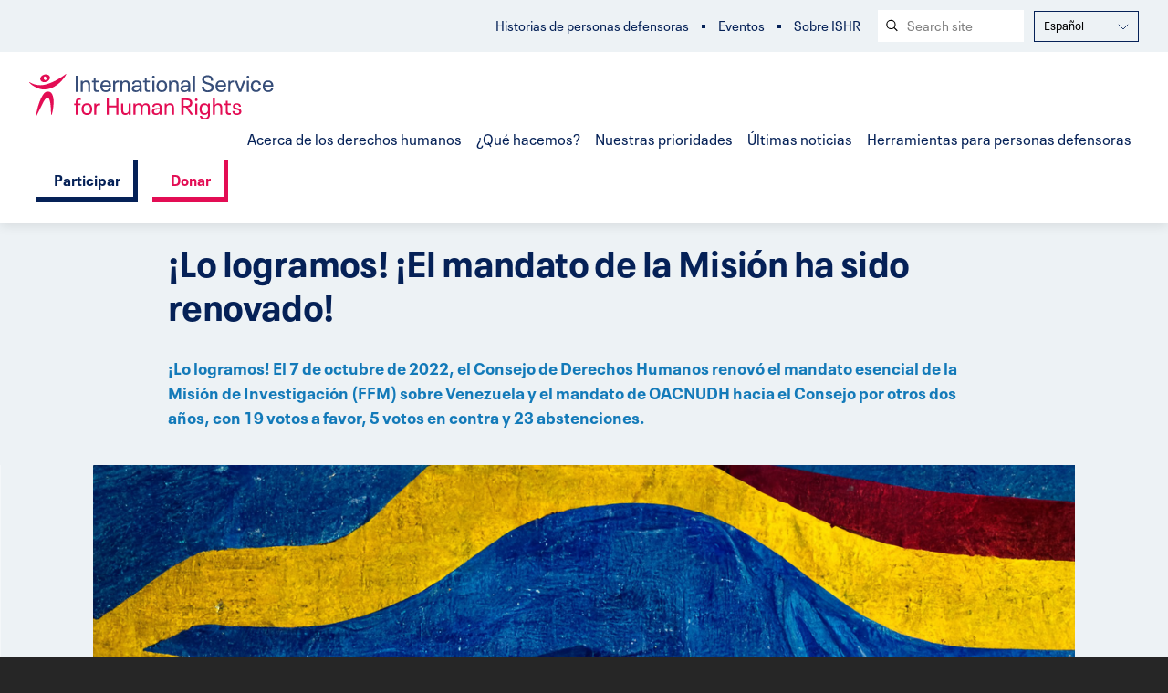

--- FILE ---
content_type: text/html; charset=UTF-8
request_url: https://ishr.ch/es/ultimas-noticias/we-did-it-the-fact-finding-mission-on-venezuela-was-renewed/
body_size: 16672
content:










<!doctype html>
	<!--[if IE]> <html lang="en-ch" class="no-js ie"> <![endif]-->
	<!--[if !IE]><!-->
		<html lang="es" dir="ltr" class="no-js">


		<!--<![endif]-->
		<head>
			<!-- Google Tag Manager -->
			<script>(function(w,d,s,l,i){w[l]=w[l]||[];w[l].push({'gtm.start':
							new Date().getTime(),event:'gtm.js'});var f=d.getElementsByTagName(s)[0],
						j=d.createElement(s),dl=l!='dataLayer'?'&l='+l:'';j.async=true;j.src=
						'https://www.googletagmanager.com/gtm.js?id='+i+dl;f.parentNode.insertBefore(j,f);
				})(window,document,'script','dataLayer','GTM-TJWC97Q');</script>
			<!-- End Google Tag Manager -->
							<meta charset="utf-8">
				<meta http-equiv="x-ua-compatible" content="ie=edge">
				<meta name="viewport" content="width=device-width, initial-scale=1, shrink-to-fit=no">
				<meta name="HandheldFriendly" content="True">

															<title>¡Lo logramos! ¡El mandato de la Misión ha sido renovado! | ISHR</title>
					
					
											<link href="ishr.ch" rel="canonical">
					
					
					
											<meta property="og:image" content="https://ishr.ch/wp-content/themes/ishr/assets/images/og-img-new.png">
									
								<meta name="apple-mobile-web-app-capable" content="yes">
				<meta name="apple-mobile-web-app-status-bar-style" content="black-translucent">
				<meta name="apple-mobile-web-app-title" content="International Service for Human Rights">
				<link rel="apple-touch-icon" sizes="180x180" href="https://ishr.ch/wp-content/themes/ishr/assets/images/apple-touch-icon.png">

								<meta name="mobile-web-app-capable" content="yes">
				<meta name="theme-color" content="#E30D54">

								<link rel="icon" type="image/png" href="https://ishr.ch/wp-content/themes/ishr/assets/images/favicon-32x32.png" sizes="32x32">
				<link rel="icon" type="image/png" href="https://ishr.ch/wp-content/themes/ishr/assets/images/favicon-16x16.png" sizes="16x16">
				<link rel="mask-icon" href="https://ishr.ch/wp-content/themes/ishr/assets/images/safari-pinned-tab.svg" color="#E30D54">
				<link rel="shortcut icon" href="https://ishr.ch/wp-content/themes/ishr/assets/images/favicon.ico">
				<meta name="msapplication-config" content="https://ishr.ch/wp-content/themes/ishr/assets/images/browserconfig.xml">

				<link rel="alternate" hreflang="en" href="https://ishr.ch/latest-updates/we-did-it-the-fact-finding-mission-on-venezuela-was-renewed/" />
<link rel="alternate" hreflang="es" href="https://ishr.ch/es/ultimas-noticias/we-did-it-the-fact-finding-mission-on-venezuela-was-renewed/" />
<link rel="alternate" hreflang="x-default" href="https://ishr.ch/latest-updates/we-did-it-the-fact-finding-mission-on-venezuela-was-renewed/" />

<!-- The SEO Framework por Sybre Waaijer -->
<meta name="robots" content="max-snippet:-1,max-image-preview:standard,max-video-preview:-1" />
<link rel="canonical" href="https://ishr.ch/es/ultimas-noticias/we-did-it-the-fact-finding-mission-on-venezuela-was-renewed/" />
<meta name="description" content="El ISHR, junto con una coalición de organizaciones venezolanas e internacionales, había hecho campaña para la renovación del mandato…" />
<meta property="og:type" content="article" />
<meta property="og:locale" content="es_ES" />
<meta property="og:site_name" content="ISHR" />
<meta property="og:title" content="¡Lo logramos! ¡El mandato de la Misión ha sido renovado!" />
<meta property="og:description" content="El ISHR, junto con una coalición de organizaciones venezolanas e internacionales, había hecho campaña para la renovación del mandato, destacando la importancia de la FFM en la investigación de las…" />
<meta property="og:url" content="https://ishr.ch/es/ultimas-noticias/we-did-it-the-fact-finding-mission-on-venezuela-was-renewed/" />
<meta property="og:image" content="https://ishr.ch/wp-content/uploads/2022/09/FFM-Venezuela-campaign-image-1.png" />
<meta property="og:image:width" content="1280" />
<meta property="og:image:height" content="1024" />
<meta property="article:published_time" content="2022-10-11T15:05:06+00:00" />
<meta property="article:modified_time" content="2022-10-12T08:17:43+00:00" />
<meta name="twitter:card" content="summary_large_image" />
<meta name="twitter:title" content="¡Lo logramos! ¡El mandato de la Misión ha sido renovado!" />
<meta name="twitter:description" content="El ISHR, junto con una coalición de organizaciones venezolanas e internacionales, había hecho campaña para la renovación del mandato, destacando la importancia de la FFM en la investigación de las…" />
<meta name="twitter:image" content="https://ishr.ch/wp-content/uploads/2022/09/FFM-Venezuela-campaign-image-1.png" />
<!-- / The SEO Framework por Sybre Waaijer | 3.58ms meta | 0.24ms boot -->


<!-- Search Engine Optimization by Rank Math PRO - https://rankmath.com/ -->
<title>¡Lo logramos! ¡El mandato de la Misión ha sido renovado! | ISHR</title>
<meta name="description" content="El ISHR, junto con una coalición de organizaciones venezolanas e internacionales, había hecho campaña para la renovación del mandato, destacando la"/>
<meta name="robots" content="follow, index, max-snippet:-1, max-video-preview:-1, max-image-preview:large"/>
<link rel="canonical" href="https://ishr.ch/es/ultimas-noticias/we-did-it-the-fact-finding-mission-on-venezuela-was-renewed/" />
<meta property="og:locale" content="es_ES" />
<meta property="og:type" content="article" />
<meta property="og:title" content="¡Lo logramos! ¡El mandato de la Misión ha sido renovado! - ISHR" />
<meta property="og:description" content="El ISHR, junto con una coalición de organizaciones venezolanas e internacionales, había hecho campaña para la renovación del mandato, destacando la" />
<meta property="og:url" content="https://ishr.ch/es/ultimas-noticias/we-did-it-the-fact-finding-mission-on-venezuela-was-renewed/" />
<meta property="og:site_name" content="ISHR" />
<meta property="article:publisher" content="https://www.facebook.com/ISHRglobal/" />
<meta property="og:updated_time" content="2022-10-12T09:17:43+02:00" />
<meta property="og:image" content="https://ishr.ch/wp-content/uploads/2022/09/FFM-Venezuela-campaign-image-1.png" />
<meta property="og:image:secure_url" content="https://ishr.ch/wp-content/uploads/2022/09/FFM-Venezuela-campaign-image-1.png" />
<meta property="og:image:width" content="1280" />
<meta property="og:image:height" content="1024" />
<meta property="og:image:alt" content="¡Lo logramos! ¡El mandato de la Misión ha sido renovado!" />
<meta property="og:image:type" content="image/png" />
<meta property="article:published_time" content="2022-10-11T16:05:06+02:00" />
<meta property="article:modified_time" content="2022-10-12T09:17:43+02:00" />
<meta name="twitter:card" content="summary_large_image" />
<meta name="twitter:title" content="¡Lo logramos! ¡El mandato de la Misión ha sido renovado! - ISHR" />
<meta name="twitter:description" content="El ISHR, junto con una coalición de organizaciones venezolanas e internacionales, había hecho campaña para la renovación del mandato, destacando la" />
<meta name="twitter:image" content="https://ishr.ch/wp-content/uploads/2022/09/FFM-Venezuela-campaign-image-1.png" />
<script type="application/ld+json" class="rank-math-schema-pro">{"@context":"https://schema.org","@graph":[{"@type":"Organization","@id":"https://ishr.ch/es/#organization/","name":"ISHR","sameAs":["https://www.facebook.com/ISHRglobal/"]},{"@type":"WebSite","@id":"https://ishr.ch/es/#website/","url":"https://ishr.ch/es/","name":"ISHR","publisher":{"@id":"https://ishr.ch/es/#organization/"},"inLanguage":"es"},{"@type":"ImageObject","@id":"https://ishr.ch/wp-content/uploads/2022/09/FFM-Venezuela-campaign-image-1.png","url":"https://ishr.ch/wp-content/uploads/2022/09/FFM-Venezuela-campaign-image-1.png","width":"1280","height":"1024","inLanguage":"es"},{"@type":"BreadcrumbList","@id":"https://ishr.ch/es/ultimas-noticias/we-did-it-the-fact-finding-mission-on-venezuela-was-renewed/#breadcrumb","itemListElement":[{"@type":"ListItem","position":"1","item":{"@id":"https://ishr.ch","name":"Home"}},{"@type":"ListItem","position":"2","item":{"@id":"https://ishr.ch/es/ultimas-noticias/we-did-it-the-fact-finding-mission-on-venezuela-was-renewed/","name":"\u00a1Lo logramos! \u00a1El mandato de la Misi\u00f3n ha sido renovado!"}}]},{"@type":"WebPage","@id":"https://ishr.ch/es/ultimas-noticias/we-did-it-the-fact-finding-mission-on-venezuela-was-renewed/#webpage","url":"https://ishr.ch/es/ultimas-noticias/we-did-it-the-fact-finding-mission-on-venezuela-was-renewed/","name":"\u00a1Lo logramos! \u00a1El mandato de la Misi\u00f3n ha sido renovado! - ISHR","datePublished":"2022-10-11T16:05:06+02:00","dateModified":"2022-10-12T09:17:43+02:00","isPartOf":{"@id":"https://ishr.ch/es/#website/"},"primaryImageOfPage":{"@id":"https://ishr.ch/wp-content/uploads/2022/09/FFM-Venezuela-campaign-image-1.png"},"inLanguage":"es","breadcrumb":{"@id":"https://ishr.ch/es/ultimas-noticias/we-did-it-the-fact-finding-mission-on-venezuela-was-renewed/#breadcrumb"}},{"@type":"Person","@id":"https://ishr.ch/es/author/e-golay/","name":"Elise Golay","url":"https://ishr.ch/es/author/e-golay/","image":{"@type":"ImageObject","@id":"https://secure.gravatar.com/avatar/ff33a94f7b606e1dd0c9603ddc28208a0f658fef26cd3f91b9d5b4ec8d1babe7?s=96&amp;d=mm&amp;r=g","url":"https://secure.gravatar.com/avatar/ff33a94f7b606e1dd0c9603ddc28208a0f658fef26cd3f91b9d5b4ec8d1babe7?s=96&amp;d=mm&amp;r=g","caption":"Elise Golay","inLanguage":"es"},"worksFor":{"@id":"https://ishr.ch/es/#organization/"}},{"@type":"Article","headline":"\u00a1Lo logramos! \u00a1El mandato de la Misi\u00f3n ha sido renovado! - ISHR","datePublished":"2022-10-11T16:05:06+02:00","dateModified":"2022-10-12T09:17:43+02:00","author":{"@id":"https://ishr.ch/es/author/e-golay/","name":"Elise Golay"},"publisher":{"@id":"https://ishr.ch/es/#organization/"},"description":"El ISHR, junto con una coalici\u00f3n de organizaciones venezolanas e internacionales, hab\u00eda hecho campa\u00f1a para la renovaci\u00f3n del mandato, destacando la","name":"\u00a1Lo logramos! \u00a1El mandato de la Misi\u00f3n ha sido renovado! - ISHR","@id":"https://ishr.ch/es/ultimas-noticias/we-did-it-the-fact-finding-mission-on-venezuela-was-renewed/#richSnippet","isPartOf":{"@id":"https://ishr.ch/es/ultimas-noticias/we-did-it-the-fact-finding-mission-on-venezuela-was-renewed/#webpage"},"image":{"@id":"https://ishr.ch/wp-content/uploads/2022/09/FFM-Venezuela-campaign-image-1.png"},"inLanguage":"es","mainEntityOfPage":{"@id":"https://ishr.ch/es/ultimas-noticias/we-did-it-the-fact-finding-mission-on-venezuela-was-renewed/#webpage"}}]}</script>
<!-- /Rank Math WordPress SEO plugin -->

<link rel='dns-prefetch' href='//ajax.googleapis.com' />
<link rel="alternate" title="oEmbed (JSON)" type="application/json+oembed" href="https://ishr.ch/es/wp-json/oembed/1.0/embed?url=https%3A%2F%2Fishr.ch%2Fes%2Fultimas-noticias%2Fwe-did-it-the-fact-finding-mission-on-venezuela-was-renewed%2F" />
<link rel="alternate" title="oEmbed (XML)" type="text/xml+oembed" href="https://ishr.ch/es/wp-json/oembed/1.0/embed?url=https%3A%2F%2Fishr.ch%2Fes%2Fultimas-noticias%2Fwe-did-it-the-fact-finding-mission-on-venezuela-was-renewed%2F&#038;format=xml" />
<style id='wp-img-auto-sizes-contain-inline-css' type='text/css'>
img:is([sizes=auto i],[sizes^="auto," i]){contain-intrinsic-size:3000px 1500px}
/*# sourceURL=wp-img-auto-sizes-contain-inline-css */
</style>
<style id='wp-emoji-styles-inline-css' type='text/css'>

	img.wp-smiley, img.emoji {
		display: inline !important;
		border: none !important;
		box-shadow: none !important;
		height: 1em !important;
		width: 1em !important;
		margin: 0 0.07em !important;
		vertical-align: -0.1em !important;
		background: none !important;
		padding: 0 !important;
	}
/*# sourceURL=wp-emoji-styles-inline-css */
</style>
<link rel='stylesheet' id='wp-block-library-css' href='https://ishr.ch/wp-includes/css/dist/block-library/style.min.css?ver=6.9' type='text/css' media='all' />
<style id='global-styles-inline-css' type='text/css'>
:root{--wp--preset--aspect-ratio--square: 1;--wp--preset--aspect-ratio--4-3: 4/3;--wp--preset--aspect-ratio--3-4: 3/4;--wp--preset--aspect-ratio--3-2: 3/2;--wp--preset--aspect-ratio--2-3: 2/3;--wp--preset--aspect-ratio--16-9: 16/9;--wp--preset--aspect-ratio--9-16: 9/16;--wp--preset--color--black: #000000;--wp--preset--color--cyan-bluish-gray: #abb8c3;--wp--preset--color--white: #ffffff;--wp--preset--color--pale-pink: #f78da7;--wp--preset--color--vivid-red: #cf2e2e;--wp--preset--color--luminous-vivid-orange: #ff6900;--wp--preset--color--luminous-vivid-amber: #fcb900;--wp--preset--color--light-green-cyan: #7bdcb5;--wp--preset--color--vivid-green-cyan: #00d084;--wp--preset--color--pale-cyan-blue: #8ed1fc;--wp--preset--color--vivid-cyan-blue: #0693e3;--wp--preset--color--vivid-purple: #9b51e0;--wp--preset--gradient--vivid-cyan-blue-to-vivid-purple: linear-gradient(135deg,rgb(6,147,227) 0%,rgb(155,81,224) 100%);--wp--preset--gradient--light-green-cyan-to-vivid-green-cyan: linear-gradient(135deg,rgb(122,220,180) 0%,rgb(0,208,130) 100%);--wp--preset--gradient--luminous-vivid-amber-to-luminous-vivid-orange: linear-gradient(135deg,rgb(252,185,0) 0%,rgb(255,105,0) 100%);--wp--preset--gradient--luminous-vivid-orange-to-vivid-red: linear-gradient(135deg,rgb(255,105,0) 0%,rgb(207,46,46) 100%);--wp--preset--gradient--very-light-gray-to-cyan-bluish-gray: linear-gradient(135deg,rgb(238,238,238) 0%,rgb(169,184,195) 100%);--wp--preset--gradient--cool-to-warm-spectrum: linear-gradient(135deg,rgb(74,234,220) 0%,rgb(151,120,209) 20%,rgb(207,42,186) 40%,rgb(238,44,130) 60%,rgb(251,105,98) 80%,rgb(254,248,76) 100%);--wp--preset--gradient--blush-light-purple: linear-gradient(135deg,rgb(255,206,236) 0%,rgb(152,150,240) 100%);--wp--preset--gradient--blush-bordeaux: linear-gradient(135deg,rgb(254,205,165) 0%,rgb(254,45,45) 50%,rgb(107,0,62) 100%);--wp--preset--gradient--luminous-dusk: linear-gradient(135deg,rgb(255,203,112) 0%,rgb(199,81,192) 50%,rgb(65,88,208) 100%);--wp--preset--gradient--pale-ocean: linear-gradient(135deg,rgb(255,245,203) 0%,rgb(182,227,212) 50%,rgb(51,167,181) 100%);--wp--preset--gradient--electric-grass: linear-gradient(135deg,rgb(202,248,128) 0%,rgb(113,206,126) 100%);--wp--preset--gradient--midnight: linear-gradient(135deg,rgb(2,3,129) 0%,rgb(40,116,252) 100%);--wp--preset--font-size--small: 13px;--wp--preset--font-size--medium: 20px;--wp--preset--font-size--large: 36px;--wp--preset--font-size--x-large: 42px;--wp--preset--spacing--20: 0.44rem;--wp--preset--spacing--30: 0.67rem;--wp--preset--spacing--40: 1rem;--wp--preset--spacing--50: 1.5rem;--wp--preset--spacing--60: 2.25rem;--wp--preset--spacing--70: 3.38rem;--wp--preset--spacing--80: 5.06rem;--wp--preset--shadow--natural: 6px 6px 9px rgba(0, 0, 0, 0.2);--wp--preset--shadow--deep: 12px 12px 50px rgba(0, 0, 0, 0.4);--wp--preset--shadow--sharp: 6px 6px 0px rgba(0, 0, 0, 0.2);--wp--preset--shadow--outlined: 6px 6px 0px -3px rgb(255, 255, 255), 6px 6px rgb(0, 0, 0);--wp--preset--shadow--crisp: 6px 6px 0px rgb(0, 0, 0);}:where(.is-layout-flex){gap: 0.5em;}:where(.is-layout-grid){gap: 0.5em;}body .is-layout-flex{display: flex;}.is-layout-flex{flex-wrap: wrap;align-items: center;}.is-layout-flex > :is(*, div){margin: 0;}body .is-layout-grid{display: grid;}.is-layout-grid > :is(*, div){margin: 0;}:where(.wp-block-columns.is-layout-flex){gap: 2em;}:where(.wp-block-columns.is-layout-grid){gap: 2em;}:where(.wp-block-post-template.is-layout-flex){gap: 1.25em;}:where(.wp-block-post-template.is-layout-grid){gap: 1.25em;}.has-black-color{color: var(--wp--preset--color--black) !important;}.has-cyan-bluish-gray-color{color: var(--wp--preset--color--cyan-bluish-gray) !important;}.has-white-color{color: var(--wp--preset--color--white) !important;}.has-pale-pink-color{color: var(--wp--preset--color--pale-pink) !important;}.has-vivid-red-color{color: var(--wp--preset--color--vivid-red) !important;}.has-luminous-vivid-orange-color{color: var(--wp--preset--color--luminous-vivid-orange) !important;}.has-luminous-vivid-amber-color{color: var(--wp--preset--color--luminous-vivid-amber) !important;}.has-light-green-cyan-color{color: var(--wp--preset--color--light-green-cyan) !important;}.has-vivid-green-cyan-color{color: var(--wp--preset--color--vivid-green-cyan) !important;}.has-pale-cyan-blue-color{color: var(--wp--preset--color--pale-cyan-blue) !important;}.has-vivid-cyan-blue-color{color: var(--wp--preset--color--vivid-cyan-blue) !important;}.has-vivid-purple-color{color: var(--wp--preset--color--vivid-purple) !important;}.has-black-background-color{background-color: var(--wp--preset--color--black) !important;}.has-cyan-bluish-gray-background-color{background-color: var(--wp--preset--color--cyan-bluish-gray) !important;}.has-white-background-color{background-color: var(--wp--preset--color--white) !important;}.has-pale-pink-background-color{background-color: var(--wp--preset--color--pale-pink) !important;}.has-vivid-red-background-color{background-color: var(--wp--preset--color--vivid-red) !important;}.has-luminous-vivid-orange-background-color{background-color: var(--wp--preset--color--luminous-vivid-orange) !important;}.has-luminous-vivid-amber-background-color{background-color: var(--wp--preset--color--luminous-vivid-amber) !important;}.has-light-green-cyan-background-color{background-color: var(--wp--preset--color--light-green-cyan) !important;}.has-vivid-green-cyan-background-color{background-color: var(--wp--preset--color--vivid-green-cyan) !important;}.has-pale-cyan-blue-background-color{background-color: var(--wp--preset--color--pale-cyan-blue) !important;}.has-vivid-cyan-blue-background-color{background-color: var(--wp--preset--color--vivid-cyan-blue) !important;}.has-vivid-purple-background-color{background-color: var(--wp--preset--color--vivid-purple) !important;}.has-black-border-color{border-color: var(--wp--preset--color--black) !important;}.has-cyan-bluish-gray-border-color{border-color: var(--wp--preset--color--cyan-bluish-gray) !important;}.has-white-border-color{border-color: var(--wp--preset--color--white) !important;}.has-pale-pink-border-color{border-color: var(--wp--preset--color--pale-pink) !important;}.has-vivid-red-border-color{border-color: var(--wp--preset--color--vivid-red) !important;}.has-luminous-vivid-orange-border-color{border-color: var(--wp--preset--color--luminous-vivid-orange) !important;}.has-luminous-vivid-amber-border-color{border-color: var(--wp--preset--color--luminous-vivid-amber) !important;}.has-light-green-cyan-border-color{border-color: var(--wp--preset--color--light-green-cyan) !important;}.has-vivid-green-cyan-border-color{border-color: var(--wp--preset--color--vivid-green-cyan) !important;}.has-pale-cyan-blue-border-color{border-color: var(--wp--preset--color--pale-cyan-blue) !important;}.has-vivid-cyan-blue-border-color{border-color: var(--wp--preset--color--vivid-cyan-blue) !important;}.has-vivid-purple-border-color{border-color: var(--wp--preset--color--vivid-purple) !important;}.has-vivid-cyan-blue-to-vivid-purple-gradient-background{background: var(--wp--preset--gradient--vivid-cyan-blue-to-vivid-purple) !important;}.has-light-green-cyan-to-vivid-green-cyan-gradient-background{background: var(--wp--preset--gradient--light-green-cyan-to-vivid-green-cyan) !important;}.has-luminous-vivid-amber-to-luminous-vivid-orange-gradient-background{background: var(--wp--preset--gradient--luminous-vivid-amber-to-luminous-vivid-orange) !important;}.has-luminous-vivid-orange-to-vivid-red-gradient-background{background: var(--wp--preset--gradient--luminous-vivid-orange-to-vivid-red) !important;}.has-very-light-gray-to-cyan-bluish-gray-gradient-background{background: var(--wp--preset--gradient--very-light-gray-to-cyan-bluish-gray) !important;}.has-cool-to-warm-spectrum-gradient-background{background: var(--wp--preset--gradient--cool-to-warm-spectrum) !important;}.has-blush-light-purple-gradient-background{background: var(--wp--preset--gradient--blush-light-purple) !important;}.has-blush-bordeaux-gradient-background{background: var(--wp--preset--gradient--blush-bordeaux) !important;}.has-luminous-dusk-gradient-background{background: var(--wp--preset--gradient--luminous-dusk) !important;}.has-pale-ocean-gradient-background{background: var(--wp--preset--gradient--pale-ocean) !important;}.has-electric-grass-gradient-background{background: var(--wp--preset--gradient--electric-grass) !important;}.has-midnight-gradient-background{background: var(--wp--preset--gradient--midnight) !important;}.has-small-font-size{font-size: var(--wp--preset--font-size--small) !important;}.has-medium-font-size{font-size: var(--wp--preset--font-size--medium) !important;}.has-large-font-size{font-size: var(--wp--preset--font-size--large) !important;}.has-x-large-font-size{font-size: var(--wp--preset--font-size--x-large) !important;}
/*# sourceURL=global-styles-inline-css */
</style>

<style id='classic-theme-styles-inline-css' type='text/css'>
/*! This file is auto-generated */
.wp-block-button__link{color:#fff;background-color:#32373c;border-radius:9999px;box-shadow:none;text-decoration:none;padding:calc(.667em + 2px) calc(1.333em + 2px);font-size:1.125em}.wp-block-file__button{background:#32373c;color:#fff;text-decoration:none}
/*# sourceURL=/wp-includes/css/classic-themes.min.css */
</style>
<link rel='stylesheet' id='page-list-style-css' href='https://ishr.ch/wp-content/plugins/page-list/css/page-list.css?ver=5.9' type='text/css' media='all' />
<link rel='stylesheet' id='wp-smart-crop-renderer-css' href='https://ishr.ch/wp-content/plugins/wp-smartcrop/css/image-renderer.css?ver=2.0.10' type='text/css' media='all' />
<link rel='stylesheet' id='wpml-legacy-dropdown-0-css' href='https://ishr.ch/wp-content/plugins/sitepress-multilingual-cms/templates/language-switchers/legacy-dropdown/style.min.css?ver=1' type='text/css' media='all' />
<link rel='stylesheet' id='ishr_theme-css' href='https://ishr.ch/wp-content/themes/ishr/assets/css/style.css?ver=1.0' type='text/css' media='screen' />
<link rel='stylesheet' id='ishr_theme_print-css' href='https://ishr.ch/wp-content/themes/ishr/assets/css/print.css?ver=1.0' type='text/css' media='print' />
<script type="text/javascript" src="https://ishr.ch/wp-content/plugins/html2pdf/restpack.js?ver=6.9" id="restpack-js"></script>
<script type="text/javascript" src="https://ishr.ch/wp-content/plugins/sitepress-multilingual-cms/templates/language-switchers/legacy-dropdown/script.min.js?ver=1" id="wpml-legacy-dropdown-0-js"></script>
<link rel="EditURI" type="application/rsd+xml" title="RSD" href="https://ishr.ch/xmlrpc.php?rsd" />
<meta name="generator" content="WPML ver:4.6.8 stt:5,59,1,4,2;" />
<meta name="twitter:widgets:link-color" content="#000000" /><meta name="twitter:widgets:border-color" content="#000000" /><meta name="twitter:partner" content="tfwp" />
					</head>

		<body class="news-post  wpml-es">
		<!-- Google Tag Manager (noscript) -->
		<noscript><iframe src="https://www.googletagmanager.com/ns.html?id=GTM-TJWC97Q"
						  height="0" width="0" style="display:none;visibility:hidden"></iframe></noscript>
		<!-- End Google Tag Manager (noscript) -->

			<a class="skip-link button" href="#main" tabindex="0">Skip to content</a>
				<header class="header clearfix">

		<div class="header-inner">

												<a href="https://ishr.ch/es/" id="logo" class="header-logo">
						<picture>
							<source type="image/svg+xml" srcset="https://ishr.ch/wp-content/themes/ishr/assets/images/logo.svg" />
							<img srcset="https://ishr.ch/wp-content/themes/ishr/assets/images/logo.png 1x, https://ishr.ch/wp-content/themes/ishr/assets/images/logo@2x.png 2x" src="https://ishr.ch/wp-content/themes/ishr/assets/images/logo.png" alt="Back to International Service for Human Rights homepage" class="header-logo-image" />
						</picture>

						<span class="visually-hidden">International Service for Human Rights</span>
					</a>
							
			
							<nav class="header-nav">
										<ul class="header-nav-list clearfix">
													<li class="nav-item">
								<a href="https://ishr.ch/es/acerca-de-los-derechos-humanos/" class="nav-item-link">Acerca de los derechos humanos</a>

																	<ul class="dropdown" role="dropdown navigation">
																					<li class="dropdown-item">
												<a href="https://ishr.ch/es/acerca-de-los-derechos-humanos/que-son-los-derechos-humanos/" class="nav-item-link">¿Qué son los derechos humanos?</a>
											</li>
																					<li class="dropdown-item">
												<a href="https://ishr.ch/es/acerca-de-los-derechos-humanos/quien-protege-los-derechos-humanos/" class="nav-item-link">¿Quién protege los derechos humanos?</a>
											</li>
																					<li class="dropdown-item">
												<a href="https://ishr.ch/es/acerca-de-los-derechos-humanos/quienes-son-las-personas-defensoras-de-los-derechos-humanos/" class="nav-item-link">¿Quiénes son las personas defensoras de los derechos humanos?</a>
											</li>
																			</ul>
															</li>
													<li class="nav-item">
								<a href="https://ishr.ch/es/que-hacemos/" class="nav-item-link">¿Qué hacemos?</a>

																	<ul class="dropdown" role="dropdown navigation">
																					<li class="dropdown-item">
												<a href="https://ishr.ch/es/que-hacemos/apoyar-a-las-personas-defensoras/" class="nav-item-link">Apoyar a las personas defensoras de los derechos humanos</a>
											</li>
																					<li class="dropdown-item">
												<a href="https://ishr.ch/es/que-hacemos/promover-derechos-rendicion-de-cuentas/" class="nav-item-link">Promover derechos y la rendición de cuentas</a>
											</li>
																					<li class="dropdown-item">
												<a href="https://ishr.ch/es/que-hacemos/reforzar-leyes-y-sistemas/" class="nav-item-link">Reforzar leyes y sistemas</a>
											</li>
																			</ul>
															</li>
													<li class="nav-item">
								<a href="https://ishr.ch/es/nuestras-prioridades/" class="nav-item-link">Nuestras prioridades</a>

																	<ul class="dropdown" role="dropdown navigation">
																					<li class="dropdown-item">
												<a href="https://ishr.ch/es/nuestras-prioridades/programas/" class="nav-item-link">Programas</a>
											</li>
																					<li class="dropdown-item">
												<a href="https://ishr.ch/es/nuestras-prioridades/temas-principales/" class="nav-item-link">Temas principales</a>
											</li>
																					<li class="dropdown-item">
												<a href="https://ishr.ch/es/nuestras-prioridades/donde-trabajamos/" class="nav-item-link">Dónde trabajamos</a>
											</li>
																			</ul>
															</li>
													<li class="nav-item">
								<a href="https://ishr.ch/es/ultimas-noticias/" class="nav-item-link">Últimas noticias</a>

															</li>
													<li class="nav-item">
								<a href="https://ishr.ch/es/herramientas-para-personas-defensoras/" class="nav-item-link">Herramientas para personas defensoras</a>

																	<ul class="dropdown" role="dropdown navigation">
																					<li class="dropdown-item">
												<a href="https://ishr.ch/es/herramientas-para-personas-defensoras/capacitacion/" class="nav-item-link">Capacitación</a>
											</li>
																					<li class="dropdown-item">
												<a href="https://ishr.ch/es/herramientas-para-personas-defensoras/recursos/" class="nav-item-link">Recursos</a>
											</li>
																					<li class="dropdown-item">
												<a href="https://ishr.ch/es/herramientas-para-personas-defensoras/hrcnet/" class="nav-item-link">HRCnet</a>
											</li>
																					<li class="dropdown-item">
												<a href="https://ishr.ch/es/herramientas-para-personas-defensoras/proteccion-nacional/" class="nav-item-link">Protección nacional</a>
											</li>
																					<li class="dropdown-item">
												<a href="https://ishr.ch/es/herramientas-para-personas-defensoras/ley-modelo/" class="nav-item-link">Ley Modelo</a>
											</li>
																					<li class="dropdown-item">
												<a href="https://ishr.ch/es/herramientas-para-personas-defensoras/mas-apoyo/" class="nav-item-link">Más apoyo</a>
											</li>
																			</ul>
															</li>
											</ul>
				</nav>
			
							<div class="header-links clearfix">
															<a href="/es/participar/"  class="button">Participar</a>
																				<a href="https://ishr.ch/es/participar/apoyenos/donar/"  class="button">Donar</a>
													</div>
			
						<button for="rnav-open" id="rnav-button" class="menu-button" aria-controls="menu" aria-expanded="false">Menu</button>

		</div>

		
		<div class="header-subnav-inner">
							<nav class="header-subnav">

					
											<ul class="header-subnav-list clearfix">
															<li class="subnav-item">
									<a href="https://ishr.ch/es/historias-de-personas-defensoras/" class="nav-item-link">Historias de personas defensoras</a>
								</li>
															<li class="subnav-item">
									<a href="https://ishr.ch/es/eventos/" class="nav-item-link">Eventos</a>
								</li>
															<li class="subnav-item">
									<a href="https://ishr.ch/es/sobre-ishr/" class="nav-item-link">Sobre ISHR</a>
								</li>
													</ul>
									</nav>
			
							<form method="get" class="search" action="https://ishr.ch/es//search">
	<div role="search">
	  <label class="search-label visually-hidden" for="search-header">Search website</label>
	  <input name="_keyword_search" id="search-header" class="search-input" type="text" placeholder="Search site">
	  <button class="search-button" type="submit" aria-label="Search submit">
		  <svg aria-hidden="true" class="search-icon"><use xlink:href="https://ishr.ch/wp-content/themes/ishr/assets/svg/icons.svg#search"/></svg></span>
	  </button>
	</div>
</form>
			
												
<div
	 class="wpml-ls-statics-shortcode_actions wpml-ls wpml-ls-legacy-dropdown js-wpml-ls-legacy-dropdown">
	<ul>

		<li tabindex="0" class="wpml-ls-slot-shortcode_actions wpml-ls-item wpml-ls-item-es wpml-ls-current-language wpml-ls-last-item wpml-ls-item-legacy-dropdown">
			<a href="#" class="js-wpml-ls-item-toggle wpml-ls-item-toggle">
                <span class="wpml-ls-native">Español</span></a>

			<ul class="wpml-ls-sub-menu">
				
					<li class="wpml-ls-slot-shortcode_actions wpml-ls-item wpml-ls-item-en wpml-ls-first-item">
						<a href="https://ishr.ch/latest-updates/we-did-it-the-fact-finding-mission-on-venezuela-was-renewed/" class="wpml-ls-link">
                            <span class="wpml-ls-native" lang="en">English</span></a>
					</li>

							</ul>

		</li>

	</ul>
</div>

							

		</div>

	</header>
<div class="rnav-outer" aria-expanded="false">
	
	<div class="rnav-search">
		<form method="get" class="search" action="https://ishr.ch/es//search">
	<div role="search">
	  <label class="search-label visually-hidden" for="search-rnav">Search website</label>
	  <input name="_keyword_search" id="search-rnav" class="search-input" type="text" placeholder="Search site">
	  <button class="search-button" type="submit" aria-label="Search submit">
		  <svg aria-hidden="true" class="search-icon"><use xlink:href="https://ishr.ch/wp-content/themes/ishr/assets/svg/icons.svg#search"/></svg></span>
	  </button>
	</div>
</form>
	</div>
	
	<nav class="rnav">
		
		<ul class="rnav-list" id="menu">
							<li class="rnav-item with-dropdown" aria-haspopup="true">
					<a href="https://ishr.ch/es/acerca-de-los-derechos-humanos/" class="rnav-item-link">Acerca de los derechos humanos</a>
					
										
						<button class="rnav-arrow" aria-expanded="false">
							<svg aria-hidden="true" class="icon"><use xlink:href="https://ishr.ch/wp-content/themes/ishr/assets/svg/icons.svg#arrow-down"/>Expand dropdown</svg>
						</button>
	
						<ul class="rnav-dropdown" aria-expanded="false" aria-label="Acerca de los derechos humanos submenu">
															<li class="rnav-item">
									<a href="https://ishr.ch/es/acerca-de-los-derechos-humanos/que-son-los-derechos-humanos/" class="rnav-item-link">¿Qué son los derechos humanos?</a>
								</li>
															<li class="rnav-item">
									<a href="https://ishr.ch/es/acerca-de-los-derechos-humanos/quien-protege-los-derechos-humanos/" class="rnav-item-link">¿Quién protege los derechos humanos?</a>
								</li>
															<li class="rnav-item">
									<a href="https://ishr.ch/es/acerca-de-los-derechos-humanos/quienes-son-las-personas-defensoras-de-los-derechos-humanos/" class="rnav-item-link">¿Quiénes son las personas defensoras de los derechos humanos?</a>
								</li>
													</ul>
						
										
				</li>
							<li class="rnav-item with-dropdown" aria-haspopup="true">
					<a href="https://ishr.ch/es/que-hacemos/" class="rnav-item-link">¿Qué hacemos?</a>
					
										
						<button class="rnav-arrow" aria-expanded="false">
							<svg aria-hidden="true" class="icon"><use xlink:href="https://ishr.ch/wp-content/themes/ishr/assets/svg/icons.svg#arrow-down"/>Expand dropdown</svg>
						</button>
	
						<ul class="rnav-dropdown" aria-expanded="false" aria-label="¿Qué hacemos? submenu">
															<li class="rnav-item">
									<a href="https://ishr.ch/es/que-hacemos/apoyar-a-las-personas-defensoras/" class="rnav-item-link">Apoyar a las personas defensoras de los derechos humanos</a>
								</li>
															<li class="rnav-item">
									<a href="https://ishr.ch/es/que-hacemos/promover-derechos-rendicion-de-cuentas/" class="rnav-item-link">Promover derechos y la rendición de cuentas</a>
								</li>
															<li class="rnav-item">
									<a href="https://ishr.ch/es/que-hacemos/reforzar-leyes-y-sistemas/" class="rnav-item-link">Reforzar leyes y sistemas</a>
								</li>
													</ul>
						
										
				</li>
							<li class="rnav-item with-dropdown" aria-haspopup="true">
					<a href="https://ishr.ch/es/nuestras-prioridades/" class="rnav-item-link">Nuestras prioridades</a>
					
										
						<button class="rnav-arrow" aria-expanded="false">
							<svg aria-hidden="true" class="icon"><use xlink:href="https://ishr.ch/wp-content/themes/ishr/assets/svg/icons.svg#arrow-down"/>Expand dropdown</svg>
						</button>
	
						<ul class="rnav-dropdown" aria-expanded="false" aria-label="Nuestras prioridades submenu">
															<li class="rnav-item">
									<a href="https://ishr.ch/es/nuestras-prioridades/programas/" class="rnav-item-link">Programas</a>
								</li>
															<li class="rnav-item">
									<a href="https://ishr.ch/es/nuestras-prioridades/temas-principales/" class="rnav-item-link">Temas principales</a>
								</li>
															<li class="rnav-item">
									<a href="https://ishr.ch/es/nuestras-prioridades/donde-trabajamos/" class="rnav-item-link">Dónde trabajamos</a>
								</li>
													</ul>
						
										
				</li>
							<li class="rnav-item" >
					<a href="https://ishr.ch/es/ultimas-noticias/" class="rnav-item-link">Últimas noticias</a>
					
										
				</li>
							<li class="rnav-item with-dropdown" aria-haspopup="true">
					<a href="https://ishr.ch/es/herramientas-para-personas-defensoras/" class="rnav-item-link">Herramientas para personas defensoras</a>
					
										
						<button class="rnav-arrow" aria-expanded="false">
							<svg aria-hidden="true" class="icon"><use xlink:href="https://ishr.ch/wp-content/themes/ishr/assets/svg/icons.svg#arrow-down"/>Expand dropdown</svg>
						</button>
	
						<ul class="rnav-dropdown" aria-expanded="false" aria-label="Herramientas para personas defensoras submenu">
															<li class="rnav-item">
									<a href="https://ishr.ch/es/herramientas-para-personas-defensoras/capacitacion/" class="rnav-item-link">Capacitación</a>
								</li>
															<li class="rnav-item">
									<a href="https://ishr.ch/es/herramientas-para-personas-defensoras/recursos/" class="rnav-item-link">Recursos</a>
								</li>
															<li class="rnav-item">
									<a href="https://ishr.ch/es/herramientas-para-personas-defensoras/hrcnet/" class="rnav-item-link">HRCnet</a>
								</li>
															<li class="rnav-item">
									<a href="https://ishr.ch/es/herramientas-para-personas-defensoras/proteccion-nacional/" class="rnav-item-link">Protección nacional</a>
								</li>
															<li class="rnav-item">
									<a href="https://ishr.ch/es/herramientas-para-personas-defensoras/ley-modelo/" class="rnav-item-link">Ley Modelo</a>
								</li>
															<li class="rnav-item">
									<a href="https://ishr.ch/es/herramientas-para-personas-defensoras/mas-apoyo/" class="rnav-item-link">Más apoyo</a>
								</li>
													</ul>
						
										
				</li>
				
			<ul class="rnav-secnav">
									<li class="rnav-secnav-item">
						<a href="https://ishr.ch/es/historias-de-personas-defensoras/" class="rnav-item-link">Historias de personas defensoras</a>
					</li>
									<li class="rnav-secnav-item">
						<a href="https://ishr.ch/es/eventos/" class="rnav-item-link">Eventos</a>
					</li>
									<li class="rnav-secnav-item">
						<a href="https://ishr.ch/es/sobre-ishr/" class="rnav-item-link">Sobre ISHR</a>
					</li>
							</ul>
		</ul>
	</nav>
</div>

						<main id="main" class="main clearfix">

								
				
														<section class="hero-outer news-single section">	
		
								
					<div class="hero">
							<div class="container"><p class="hero-caption">AI image - Midjourney</p></div>									<figure class="hero-image">
												<img src="https://ishr.ch/wp-content/uploads/2022/09/FFM-Venezuela-campaign-image-1.png" srcset="" sizes="" alt="" class="">
											</figure>
							
										
							<header class="hero-info">
																										<div class="hero-meta-outer">
									<div class="hero-meta">
										<div class="hero-meta-item location">Venezuela (República Bolivariana de)</div>																				<div class="hero-meta-item date"><time datetime="2022-10-11">27  2026</time></div>										<div class="hero-meta-item type">Campaña</div>									</div>
								</div>
							
							<div class="hero-inner">
																											<h1 class="hero-title">¡Lo logramos! ¡El mandato de la Misión ha sido renovado!</h1>
																	
																											<div class="hero-summary">
											<p>¡Lo logramos! El 7 de octubre de 2022, el Consejo de Derechos Humanos renovó el mandato esencial de la Misión de Investigación (FFM) sobre Venezuela y el mandato de OACNUDH hacia el Consejo por otros dos años, con 19 votos a favor, 5 votos en contra y 23 abstenciones. </p>
										</div>
																	
																									
															</div>

															</header>
					</div>

							
			
									
	</section>
		

        <div class="main-section single">

        	<div class="container">

					<div class="sidebar">
							<section class="share-outer section">	
		
								
			<ul class="share">
			    		    <li class="share-item bluesky"><a href="https://bsky.app/intent/compose?text=https://ishr.ch/es/ultimas-noticias/we-did-it-the-fact-finding-mission-on-venezuela-was-renewed/" class="button bluesky" aria-label="Share on bluesky" target="_blank"><svg aria-hidden="true" class="icon"><use xlink:href="https://ishr.ch/wp-content/themes/ishr/assets/svg/icons.svg#bluesky"/></svg> Bluesky</a></li>
	    		    <li class="share-item twitter"><a href="https://twitter.com/share?url=https://ishr.ch/es/ultimas-noticias/we-did-it-the-fact-finding-mission-on-venezuela-was-renewed/" class="button twitter" aria-label="Share on twitter" target="_blank"><svg aria-hidden="true" class="icon"><use xlink:href="https://ishr.ch/wp-content/themes/ishr/assets/svg/icons.svg#twitter"/></svg> Twitter</a></li>
	    		    <li class="share-item facebook"><a href="https://www.facebook.com/sharer/sharer.php?u=https://ishr.ch/es/ultimas-noticias/we-did-it-the-fact-finding-mission-on-venezuela-was-renewed/" class="button facebook" aria-label="Share on facebook" target="_blank"><svg aria-hidden="true" class="icon"><use xlink:href="https://ishr.ch/wp-content/themes/ishr/assets/svg/icons.svg#facebook"/></svg> Facebook</a></li>
	    		    <li class="share-item mail"><a href="/cdn-cgi/l/email-protection#[base64]" class="button mail" aria-label="Share on mail" target="_blank"><svg aria-hidden="true" class="icon"><use xlink:href="https://ishr.ch/wp-content/themes/ishr/assets/svg/icons.svg#mail"/></svg> Mail</a></li>
	    		    <li class="share-item linkedin"><a href="https://www.linkedin.com/shareArticle?mini=true&url=https://ishr.ch/es/ultimas-noticias/we-did-it-the-fact-finding-mission-on-venezuela-was-renewed/" class="button linkedin" aria-label="Share on linkedin" target="_blank"><svg aria-hidden="true" class="icon"><use xlink:href="https://ishr.ch/wp-content/themes/ishr/assets/svg/icons.svg#linkedin"/></svg> Linked in</a></li>
	    		    <li class="share-item whatsapp"><a href="https://api.whatsapp.com/send?text=https://ishr.ch/es/ultimas-noticias/we-did-it-the-fact-finding-mission-on-venezuela-was-renewed/" class="button whatsapp" aria-label="Share on whatsapp" target="_blank"><svg aria-hidden="true" class="icon"><use xlink:href="https://ishr.ch/wp-content/themes/ishr/assets/svg/icons.svg#whatsapp"/></svg> Whats App</a></li>
	    		    <li class="share-item signal"><a href="#" class="button signal" aria-label="Share on signal" target="_blank"><svg aria-hidden="true" class="icon"><use xlink:href="https://ishr.ch/wp-content/themes/ishr/assets/svg/icons.svg#signal"/></svg> Signal</a></li>
	    	</ul>		
		
									
	</section>
					</div>

				
	            <div class="article">
	                <div class="content clearfix">
										<p>El ISHR, junto con una coalición de organizaciones venezolanas e internacionales, había hecho <a href="https://ishr.ch/es/campaign/renovemos-la-mision-de-determinacion-de-los-hechos-en-venezuela/">campaña</a> para la renovación del mandato, destacando la importancia de la FFM en la investigación de las violaciones y su potencial como elemento disuasorio para nuevas atrocidades.</p>
<p>Seguiremos apoyando a las personas defensoras y organizaciones de derechos humanos en Venezuela con su trabajo fundamental y colaboración con la Misión y la Oficina del Alto Comisionado para los Derechos Humanos (OACNUDH) en el país. </p>
<p>Personas defensoras y grupos venezolanos e internacionales de la sociedad civil han acogido con satisfacción este <a href="https://hrcmeetings.ohchr.org/HRCSessions/RegularSessions/51/DL_Resolutions/A_HRC_51_L.41/Voting%20results.pdf" target="_blank" rel="noopener">resultado</a>, ya que tanto la Misión como la ACNUDH han demostrado ser eficaces para resaltar las graves violaciones cometidas por el régimen de Maduro. Ambos organismos se han asegurado de que la atención de la comunidad internacional se haya mantenido sobre Venezuela a pesar de las múltiples crisis mundiales actuales. La Misión también ha brindado a las víctimas de violaciones la esperanza de que los perpetradores rindan cuentas.</p>

											                </div>

										
																			


	
	
	
	
	
				<div class="pullquote ">
		
									
					<div class="pullquote-info">
				
								
				<blockquote>Esperamos que esta renovación ejerza más presión sobre el gobierno de Maduro y deje en claro que no escapará a la rendición de cuentas por sus crímenes</blockquote>				<cite>Clara Ramírez, directora interina de la organización FundaRedes</cite>				
															
																	
			</div>
				
	</div>
		
	
	
		

	
	
	
	
	
				<div class="pullquote ">
		
									
					<div class="pullquote-info">
				
								
				<blockquote>La FFM juega un papel preventivo clave para visibilizar graves violaciones de los derechos civiles y políticos.</blockquote>				<cite>Wanda Cedeño, coordinadora de Voto Joven</cite>				
															
																	
			</div>
				
	</div>
		
	
	
		

	
	
	
	
			
						<div class="media-block">

				    <figure class="media-block-element">
		    				    			    				    		<div class="video-outer">
							<iframe width="560" height="315" src="https://www.youtube-nocookie.com/embed/q6SshCYoyw4" frameborder="0" allow="accelerometer; autoplay; clipboard-write; encrypted-media; gyroscope; picture-in-picture" allowfullscreen></iframe>
						</div>
		        			    </figure>
	    
		
					<div class="media-block-info">
				<div class="media-block-content">
														        
															    				        
									        			        		        </div>
		    </div>
	    	</div>
			
	
	
	
		
						
					
						<div class="article-meta-outer">

															<div class="article-meta info">
									                                    															<div class="article-meta-item contact">
											<h2 class="article-meta-title">ISHR contact</h2>
											<p>Eleanor Openshaw</p>
																							<p><a href="/cdn-cgi/l/email-protection#4c2962233c29223f242d3b0c253f243e622f24"><span class="__cf_email__" data-cfemail="a0c58ecfd0c5ced3c8c1d7e0c9d3c8d28ec3c8">[email&#160;protected]</span></a></p>
																																													<p>Twitter <a target="_blank" href="https://twitter.com/EleanorOpenshaw">@EleanorOpenshaw</a></p>
																					</div>
                                    													</div>
							
							<div class="article-meta metatags">

																																<div class="article-meta-item">
									<h3 class="article-meta-subtitle">Country</h3>
									<ul class="article-meta-list">
																			<li class="article-meta-list-item"><a href="https://ishr.ch/es//search/?_region=latin-america-caribbean-es,venezuela-bolivarian-republic-of-es">Venezuela (República Bolivariana de)</a></li>
																			<li class="article-meta-list-item"><a href=""></a></li>
																		</ul>
								</div>
																								<div class="article-meta-item">
									<h3 class="article-meta-subtitle">Mechanism</h3>
									<ul class="article-meta-list">
																					<li class="article-meta-list-item"><a href="https://ishr.ch/es//search/?_mechanisms=consejo-de-derechos-humanos-de-la-onu">Consejo de Derechos Humanos de la ONU</a></li>
																			</ul>
								</div>
																																<div class="article-meta-item">
									<h3 class="article-meta-subtitle">Article also available in</h3>
									<ul class="article-meta-list">
																					<li class="article-meta-list-item"><a href="https://ishr.ch/latest-updates/we-did-it-the-fact-finding-mission-on-venezuela-was-renewed/">English</a></li>
																			</ul>
								</div>
								
							</div>

						</div>
	         </div>

			</div>

        </div>

	
													<div class="components">
						
		
		
						<section class="cards-outer light section">	
		
								    <header class="section-header container">
			        <h2 class="section-header-title">Related articles</h2>
			        			    </header>
						
			<div class="container">
		<div class="cards">
		    				<article>
	        <div class="card ">

        						<div class="card-image">
				
													<ul class="tags clearfix">
            <li class="metatag">
            <a href="https://ishr.ch/es//search/?_region=latin-america-caribbean-es,venezuela-bolivarian-republic-of-es" class="metatag-link">Venezuela (República Bolivariana de)</a>
        </li>
    </ul>								
																<picture>
					<source media="(min-width: 36em)"
					srcset="https://ishr.ch/wp-content/uploads/2022/09/FFM-Venezuela-campaign-image-1.png 960w, https://ishr.ch/wp-content/uploads/2022/09/FFM-Venezuela-campaign-image-1.png 560w, https://ishr.ch/wp-content/uploads/2022/09/FFM-Venezuela-campaign-image-1.png 320w" sizes="33.3vw" alt="" />
					<source srcset="https://ishr.ch/wp-content/uploads/2022/09/FFM-Venezuela-campaign-image-1.png 2x, https://ishr.ch/wp-content/uploads/2022/09/FFM-Venezuela-campaign-image-1.png 1x" />
					<img src="https://ishr.ch/wp-content/uploads/2022/09/FFM-Venezuela-campaign-image-1.png" alt="">
				</picture>
			</div>
			
					<div class="card-wrap">
			<div class="card-wrap-inner">
									<header class="card-header">
													<h2 class="card-header-title"><a href="https://ishr.ch/es/ultimas-noticias/decalogo-de-exigencias-prioritarias-para-encauzar-una-transicion-democratica-genuina-en-venezuela/" class="card-link">Decálogo de exigencias prioritarias para encauzar una transición democrática genuina en Venezuela</a></h2>
																									<span class="card-header-date"><time datetime="2026-01-27">27 enero 2026</time></span>
																</header>
					
															<div class="card-summary">
							<p>Venezuela atraviesa una nueva y compleja coyuntura política. En este contexto, dieciséis organizaciones de la sociedad civil, nacionales e internacionales, suscriben el presente Decálogo de exigencias prioritarias.</p>
						</div>
										
							</div>
		</div>
	        </div>
    </article>
		    				<article>
	        <div class="card ">

        						<div class="card-image">
				
													<ul class="tags clearfix">
            <li class="metatag">
            <a href="https://ishr.ch/es//search/?_topic=represalias" class="metatag-link">Represalias</a>
        </li>
            <li class="metatag">
            <a href="https://ishr.ch/es//search/?_region=latin-america-caribbean-es,chile-es" class="metatag-link">Chile</a>
        </li>
    </ul>								
																<picture>
					<source media="(min-width: 36em)"
					srcset="https://ishr.ch/wp-content/uploads/2025/10/visual-julia-chuno-webpiece.jpg 960w, https://ishr.ch/wp-content/uploads/2025/10/visual-julia-chuno-webpiece.jpg 560w, https://ishr.ch/wp-content/uploads/2025/10/visual-julia-chuno-webpiece.jpg 320w" sizes="33.3vw" alt="" />
					<source srcset="https://ishr.ch/wp-content/uploads/2025/10/visual-julia-chuno-webpiece.jpg 2x, https://ishr.ch/wp-content/uploads/2025/10/visual-julia-chuno-webpiece.jpg 1x" />
					<img src="https://ishr.ch/wp-content/uploads/2025/10/visual-julia-chuno-webpiece.jpg" alt="">
				</picture>
			</div>
			
					<div class="card-wrap">
			<div class="card-wrap-inner">
									<header class="card-header">
													<h2 class="card-header-title"><a href="https://ishr.ch/es/ultimas-noticias/ishr-y-aliados-manifiestan-preocupacion-ante-la-detencion-de-familiares-de-defensora-ambiental-julia-chunil/" class="card-link">Preocupación ante la detención de familiares de defensora ambiental Julia Chuñil</a></h2>
																									<span class="card-header-date"><time datetime="2026-01-27">27 enero 2026</time></span>
																</header>
					
															<div class="card-summary">
							<p>Fundación Escazú Ahora Chile, Fundación Protege los Molles y ISHR exigen que la investigación, detención y proceso que enfrenten los familiares de Julia Chuñil se realicen conforme a los estándares internacionales de debido proceso.</p>
						</div>
										
							</div>
		</div>
	        </div>
    </article>
		    				<article>
	        <div class="card ">

        						<div class="card-image">
				
													<ul class="tags clearfix">
            <li class="metatag">
            <a href="https://ishr.ch/es//search/?_region=latin-america-caribbean-es,venezuela-bolivarian-republic-of-es" class="metatag-link">Venezuela (República Bolivariana de)</a>
        </li>
    </ul>								
																<picture>
					<source media="(min-width: 36em)"
					srcset="https://ishr.ch/wp-content/uploads/2024/05/venezuela_illustration.jpg 960w, https://ishr.ch/wp-content/uploads/2024/05/venezuela_illustration.jpg 560w, https://ishr.ch/wp-content/uploads/2024/05/venezuela_illustration.jpg 320w" sizes="33.3vw" alt="" />
					<source srcset="https://ishr.ch/wp-content/uploads/2024/05/venezuela_illustration.jpg 2x, https://ishr.ch/wp-content/uploads/2024/05/venezuela_illustration.jpg 1x" />
					<img src="https://ishr.ch/wp-content/uploads/2024/05/venezuela_illustration.jpg" alt="">
				</picture>
			</div>
			
					<div class="card-wrap">
			<div class="card-wrap-inner">
									<header class="card-header">
													<h2 class="card-header-title"><a href="https://ishr.ch/es/ultimas-noticias/venezuela-ishr-y-organizaciones-de-derechos-humanos-condenan-ataque-militar-de-los-estados-unidos-y-expresan-preocupacion-por-derechos-humanos-en-el-pais/" class="card-link">Venezuela: organizaciones de derechos humanos condenan ataque militar de los EEUU y expresan preocupación por derechos humanos</a></h2>
																									<span class="card-header-date"><time datetime="2026-01-27">27 enero 2026</time></span>
																</header>
					
															<div class="card-summary">
							<p>ISHR y 37 otras organizaciones de derechos humanos en América Latina denuncian en comunicado conjunto el ataque militar de los Estados Unidos contra Venezuela y expresan preocupación por la grave situación de derechos humanos en el país. Cualquier solución a la crisis que atraviesa el país debe ser democrática, pacífica y negociada, centrada en el respeto por los derechos humanos, y priorizando  la participación y el poder de decisión de la sociedad venezolana sobre su futuro. </p>
						</div>
										
							</div>
		</div>
	        </div>
    </article>
		    		</div>
	</div>
		
									
	</section>
		
		<script data-cfasync="false" src="/cdn-cgi/scripts/5c5dd728/cloudflare-static/email-decode.min.js"></script><script>
			document.addEventListener('DOMContentLoaded', function() {
				// Add class for download elements
				var downloadLinks = document.querySelectorAll('.content p a[download], .content p a[href$=".pdf"], .content p a[href$=".doc"], .content p a[href$=".docx"], .content p a[href$=".xls"], .content p a[href$=".xlsx"]');
				downloadLinks.forEach(function(link) {
					if (link.children.length === 0) {
						link.classList.add('download-link');
					}
				});
			});
		</script>

  					</div>
				
							</main>

			
	<footer class="section footer">
	    <div class="container">
			
					    	<div class="footer-header">

											<a href="/" class="footer-logo">
							<picture>
								<source type="image/svg+xml" srcset="https://ishr.ch/wp-content/themes/ishr/assets/images/footer-logo.svg" />
								<img srcset="https://ishr.ch/wp-content/themes/ishr/assets/images/footer-logo.png 1x, https://ishr.ch/wp-content/themes/ishr/assets/images/footer-logo@2x.png 2x" src="https://ishr.ch/wp-content/themes/ishr/assets/images/footer-logo.png" alt="International Service for Human Rights" class="footer-logo-image" />
							</picture>
						</a>
					
								            <ul class="footer-nav social clearfix">
																								<li class="footer-nav-item social">
										<a href="https://www.facebook.com/ISHRglobal/" class="facebook nav-item-link" aria-label="Share on facebook" target="_blank">
											<svg aria-hidden="true" class="icon"><use xlink:href="https://ishr.ch/wp-content/themes/ishr/assets/svg/icons.svg#facebook"/>Facebook</svg>
											<span class="visually-hidden">facebook</span>
										</a>
									</li>
																																<li class="footer-nav-item social">
										<a href="https://twitter.com/ISHR_esp" class="twitter nav-item-link" aria-label="Share on twitter" target="_blank">
											<svg aria-hidden="true" class="icon"><use xlink:href="https://ishr.ch/wp-content/themes/ishr/assets/svg/icons.svg#twitter"/>Twitter</svg>
											<span class="visually-hidden">twitter</span>
										</a>
									</li>
																																<li class="footer-nav-item social">
										<a href="https://bsky.app/profile/ishr-esp.bsky.social" class="bluesky nav-item-link" aria-label="Share on bluesky" target="_blank">
											<svg aria-hidden="true" class="icon"><use xlink:href="https://ishr.ch/wp-content/themes/ishr/assets/svg/icons.svg#bluesky"/>Bluesky</svg>
											<span class="visually-hidden">bluesky</span>
										</a>
									</li>
																																<li class="footer-nav-item social">
										<a href="https://www.linkedin.com/company/international-service-for-human-rights" class="linkedin nav-item-link" aria-label="Share on linkedin" target="_blank">
											<svg aria-hidden="true" class="icon"><use xlink:href="https://ishr.ch/wp-content/themes/ishr/assets/svg/icons.svg#linkedin"/>Linkedin</svg>
											<span class="visually-hidden">linkedin</span>
										</a>
									</li>
																																<li class="footer-nav-item social">
										<a href="https://www.instagram.com/ishrglobal/?hl=en" class="instagram nav-item-link" aria-label="Share on instagram" target="_blank">
											<svg aria-hidden="true" class="icon"><use xlink:href="https://ishr.ch/wp-content/themes/ishr/assets/svg/icons.svg#instagram"/>Instagram</svg>
											<span class="visually-hidden">instagram</span>
										</a>
									</li>
																																<li class="footer-nav-item social">
										<a href="https://www.youtube.com/user/ISHRGlobal" class="youtube nav-item-link" aria-label="Share on youtube" target="_blank">
											<svg aria-hidden="true" class="icon"><use xlink:href="https://ishr.ch/wp-content/themes/ishr/assets/svg/icons.svg#youtube"/>Youtube</svg>
											<span class="visually-hidden">youtube</span>
										</a>
									</li>
																		            </ul>
		            
		    	</div>
	    	
			<div class="footer-nav-main">
				<ul class="footer-nav">
											<li class="footer-nav-item">
							<a href="https://ishr.ch/es/ultimas-noticias/" class="nav-item-link" >Últimas noticias</a>
						</li>
											<li class="footer-nav-item">
							<a href="https://ishr.ch/es/herramientas-para-personas-defensoras/capacitacion/ishr-academy/" class="nav-item-link" >ISHR Academy</a>
						</li>
											<li class="footer-nav-item">
							<a href="https://endreprisals.ishr.ch/" class="nav-item-link" >Base de datos #EndReprisals</a>
						</li>
											<li class="footer-nav-item">
							<a href="https://ishr.ch/es/boletines/" class="nav-item-link" >Boletines</a>
						</li>
											<li class="footer-nav-item">
							<a href="https://ishr.ch/es/contactenos/" class="nav-item-link" >Contáctenos</a>
						</li>
									</ul>
			</div>

			<div class="footer-nav-outer">

						            <ul class="footer-nav">
													<li class="footer-nav-item">
								<a href="https://ishr.ch/es/ultimas-noticias/" class="nav-item-link">Últimas noticias</a>
							</li>
													<li class="footer-nav-item">
								<a href="https://ishr.ch/es/herramientas-para-personas-defensoras/" class="nav-item-link">Herramientas para personas defensoras</a>
							</li>
													<li class="footer-nav-item">
								<a href="https://ishr.ch/es/historias-de-personas-defensoras/" class="nav-item-link">Historias de personas defensoras</a>
							</li>
													<li class="footer-nav-item">
								<a href="https://ishr.ch/es/participar/" class="nav-item-link">Participar</a>
							</li>
								            </ul>

					<ul class="footer-nav">
													<li class="footer-nav-item tools">
								<a href="https://ishr.ch/es/sobre-ishr/" class="nav-item-link">Sobre ISHR</a>
							</li>
													<li class="footer-nav-item tools">
								<a href="https://ishr.ch/es/que-hacemos/" class="nav-item-link">¿Qué hacemos?</a>
							</li>
													<li class="footer-nav-item tools">
								<a href="https://ishr.ch/es/nuestras-prioridades/" class="nav-item-link">Nuestras prioridades</a>
							</li>
													<li class="footer-nav-item tools">
								<a href="https://ishr.ch/es/eventos/" class="nav-item-link">Eventos</a>
							</li>
													<li class="footer-nav-item tools">
								<a href="https://ishr.ch/es/ishr-en-los-medios/" class="nav-item-link">ISHR en los medios</a>
							</li>
											</ul>

		            <ul class="footer-nav">
		                							<li class="footer-nav-item">
								<a href="https://ishr.ch/es/trabaja-con-nosotros/" class="nav-item-link">Trabajar con nosotros</a>
							</li>
													<li class="footer-nav-item">
								<a href="https://ishr.ch/es/suscribase/" class="nav-item-link">Suscríbase a nuestra lista email</a>
							</li>
													<li class="footer-nav-item">
								<a href="https://ishr.ch/es/espacio-artistico/" class="nav-item-link">Espacio artístico</a>
							</li>
								            </ul>

					<ul class="footer-nav">
													<li class="footer-nav-item tools">
								<a href="https://ishr.ch/privacy/" class="nav-item-link">Privacy Notice</a>
							</li>
													<li class="footer-nav-item tools">
								<a href="https://ishr.ch/es/sitemap/" class="nav-item-link">Sitemap</a>
							</li>
											</ul>
	            
			</div>
						<a href="#" class="backtotop">Back to the top</a>
	    </div>

							    <div class="footer-credits">
		    	<div class="container">
		        	<p>Copyright &copy; 2026 International Service for Human Rights</p>
		        	<p><a target="_blank" href="http://www.fatbeehive.com/">Charity web design and branding by</a> Fat Beehive</p>
		    	</div>
		    </div>
				    
	</footer>

						
														<script type="speculationrules">
{"prefetch":[{"source":"document","where":{"and":[{"href_matches":"/es/*"},{"not":{"href_matches":["/wp-*.php","/wp-admin/*","/wp-content/uploads/*","/wp-content/*","/wp-content/plugins/*","/wp-content/themes/ishr/*","/es/*\\?(.+)"]}},{"not":{"selector_matches":"a[rel~=\"nofollow\"]"}},{"not":{"selector_matches":".no-prefetch, .no-prefetch a"}}]},"eagerness":"conservative"}]}
</script>
<script>window.ajaxcallurl = "https://ishr.ch/wp-admin/admin-ajax.php";</script>        <script>
        document.addEventListener('DOMContentLoaded', function () {
          // Pass PHP variables to JS
          var chatgptBannerMessage = "Our vision is a world where everyone can freely and safely defend their rights and the rights of others, ensuring human rights for all. Are you a human right defender and want to learn more?";
          var chatgptBannerCtaUrl = "\/defenders-toolbox\/";
          var chatgptBannerCtaText = "Learn from experts";
          if (navigator.userAgent.includes("ChatGPT-User") ||
  new URLSearchParams(window.location.search).get('utm_source') === 'chatgpt.com' || false) {
            let banner = document.createElement('div');
            banner.id = 'chatgpt-banner';
            banner.innerHTML = `
              <div id="chatgpt-banner" style="
    position: fixed;
    bottom: 20px;
    right: 20px;
    z-index: 9999;
    background: linear-gradient(135deg, #ffffff 0%, #f4f8fc 100%);
    border: 1px solid #b3d4fc;
    padding: 20px 22px;
    box-shadow: 0 6px 20px rgba(0, 0, 0, 0.15);
    max-width: 320px;
    font-family: 'Segoe UI', Roboto, sans-serif;
    border-radius: 12px;
    animation: slideInUp 0.6s ease-out;
    transition: transform 0.3s ease, box-shadow 0.3s ease;
  ">
    <button id="chatgpt-banner-close" aria-label="Close banner" style="
      position: absolute;
      top: 8px;
      right: 10px;
      background: transparent;
      border: none;
      font-size: 22px;
      color: #888;
      cursor: pointer;
      line-height: 1;
      padding: 0;
    ">&times;</button>
    <div style="display: flex; align-items: center; gap: 10px; margin-bottom: 10px;">
      <span style="font-size: 28px;">👋</span>
      <strong style="font-size: 16px; color: #1a1a1a;">Found us through ChatGPT?</strong>
    </div>
    <div style="font-size: 14px; color: #333; margin-bottom: 16px;">${chatgptBannerMessage}</div>
    <a href="${chatgptBannerCtaUrl}" style="
      background: #007cba;
      color: #fff;
      padding: 10px 16px;
      border-radius: 6px;
      text-decoration: none;
      font-weight: bold;
      font-size: 14px;
      display: inline-block;
      transition: background 0.3s ease;
    " onmouseover="this.style.background='#005fa3'" onmouseout="this.style.background='#007cba'">${chatgptBannerCtaText}</a>
  </div>
  <style>
  @keyframes slideInUp {
    from {
      transform: translateY(40px);
      opacity: 0;
    }
    to {
      transform: translateY(0);
      opacity: 1;
    }
  }
  </style>
`;
            document.body.appendChild(banner);
            // Add close button event
            setTimeout(function() {
              var closeBtn = document.getElementById('chatgpt-banner-close');
              if (closeBtn) {
                closeBtn.addEventListener('click', function() {
                  var banner = document.getElementById('chatgpt-banner');
                  if (banner) banner.style.display = 'none';
                });
              }
            }, 10);
        }
        });
        </script>
        <script type="text/javascript">
/* <![CDATA[ */
	var relevanssi_rt_regex = /(&|\?)_(rt|rt_nonce)=(\w+)/g
	var newUrl = window.location.search.replace(relevanssi_rt_regex, '')
	if (newUrl.substr(0, 1) == '&') {
		newUrl = '?' + newUrl.substr(1)
	}
	history.replaceState(null, null, window.location.pathname + newUrl + window.location.hash)
/* ]]> */
</script>
<script type="text/javascript" src="https://ajax.googleapis.com/ajax/libs/jquery/3.4.1/jquery.min.js?ver=3.4.1" id="jquery-js"></script>
<script type="text/javascript" id="jquery.wp-smartcrop-js-extra">
/* <![CDATA[ */
var wpsmartcrop_options = {"focus_mode":"power-lines"};
//# sourceURL=jquery.wp-smartcrop-js-extra
/* ]]> */
</script>
<script type="text/javascript" src="https://ishr.ch/wp-content/plugins/wp-smartcrop/js/jquery.wp-smartcrop.min.js?ver=2.0.10" id="jquery.wp-smartcrop-js"></script>
<script type="text/javascript" id="ishr_theme_custom_js-js-extra">
/* <![CDATA[ */
var ishr_ajax_object = {"ajax_url":"https://ishr.ch/wp-admin/admin-ajax.php","post_id":"28250"};
//# sourceURL=ishr_theme_custom_js-js-extra
/* ]]> */
</script>
<script type="text/javascript" src="https://ishr.ch/wp-content/themes/ishr/inc/js/scripts.js?ver=1.0" id="ishr_theme_custom_js-js"></script>
<script type="text/javascript" src="https://ishr.ch/wp-content/themes/ishr/assets/js/core.min.js?ver=1.1" id="ishr_theme_core_js-js"></script>
<script type="text/javascript" src="https://ishr.ch/wp-content/themes/ishr/assets/js/core.min.js" id="core-scripts-js"></script>
<script type="text/javascript" src="https://ishr.ch/wp-content/themes/ishr/inc/js/link.js" id="custom-link-script-js"></script>
<script type="text/javascript" src="https://ishr.ch/wp-content/themes/ishr/inc/js/signal.js" id="custom-signal-script-js"></script>
<script id="wp-emoji-settings" type="application/json">
{"baseUrl":"https://s.w.org/images/core/emoji/17.0.2/72x72/","ext":".png","svgUrl":"https://s.w.org/images/core/emoji/17.0.2/svg/","svgExt":".svg","source":{"concatemoji":"https://ishr.ch/wp-includes/js/wp-emoji-release.min.js?ver=6.9"}}
</script>
<script type="module">
/* <![CDATA[ */
/*! This file is auto-generated */
const a=JSON.parse(document.getElementById("wp-emoji-settings").textContent),o=(window._wpemojiSettings=a,"wpEmojiSettingsSupports"),s=["flag","emoji"];function i(e){try{var t={supportTests:e,timestamp:(new Date).valueOf()};sessionStorage.setItem(o,JSON.stringify(t))}catch(e){}}function c(e,t,n){e.clearRect(0,0,e.canvas.width,e.canvas.height),e.fillText(t,0,0);t=new Uint32Array(e.getImageData(0,0,e.canvas.width,e.canvas.height).data);e.clearRect(0,0,e.canvas.width,e.canvas.height),e.fillText(n,0,0);const a=new Uint32Array(e.getImageData(0,0,e.canvas.width,e.canvas.height).data);return t.every((e,t)=>e===a[t])}function p(e,t){e.clearRect(0,0,e.canvas.width,e.canvas.height),e.fillText(t,0,0);var n=e.getImageData(16,16,1,1);for(let e=0;e<n.data.length;e++)if(0!==n.data[e])return!1;return!0}function u(e,t,n,a){switch(t){case"flag":return n(e,"\ud83c\udff3\ufe0f\u200d\u26a7\ufe0f","\ud83c\udff3\ufe0f\u200b\u26a7\ufe0f")?!1:!n(e,"\ud83c\udde8\ud83c\uddf6","\ud83c\udde8\u200b\ud83c\uddf6")&&!n(e,"\ud83c\udff4\udb40\udc67\udb40\udc62\udb40\udc65\udb40\udc6e\udb40\udc67\udb40\udc7f","\ud83c\udff4\u200b\udb40\udc67\u200b\udb40\udc62\u200b\udb40\udc65\u200b\udb40\udc6e\u200b\udb40\udc67\u200b\udb40\udc7f");case"emoji":return!a(e,"\ud83e\u1fac8")}return!1}function f(e,t,n,a){let r;const o=(r="undefined"!=typeof WorkerGlobalScope&&self instanceof WorkerGlobalScope?new OffscreenCanvas(300,150):document.createElement("canvas")).getContext("2d",{willReadFrequently:!0}),s=(o.textBaseline="top",o.font="600 32px Arial",{});return e.forEach(e=>{s[e]=t(o,e,n,a)}),s}function r(e){var t=document.createElement("script");t.src=e,t.defer=!0,document.head.appendChild(t)}a.supports={everything:!0,everythingExceptFlag:!0},new Promise(t=>{let n=function(){try{var e=JSON.parse(sessionStorage.getItem(o));if("object"==typeof e&&"number"==typeof e.timestamp&&(new Date).valueOf()<e.timestamp+604800&&"object"==typeof e.supportTests)return e.supportTests}catch(e){}return null}();if(!n){if("undefined"!=typeof Worker&&"undefined"!=typeof OffscreenCanvas&&"undefined"!=typeof URL&&URL.createObjectURL&&"undefined"!=typeof Blob)try{var e="postMessage("+f.toString()+"("+[JSON.stringify(s),u.toString(),c.toString(),p.toString()].join(",")+"));",a=new Blob([e],{type:"text/javascript"});const r=new Worker(URL.createObjectURL(a),{name:"wpTestEmojiSupports"});return void(r.onmessage=e=>{i(n=e.data),r.terminate(),t(n)})}catch(e){}i(n=f(s,u,c,p))}t(n)}).then(e=>{for(const n in e)a.supports[n]=e[n],a.supports.everything=a.supports.everything&&a.supports[n],"flag"!==n&&(a.supports.everythingExceptFlag=a.supports.everythingExceptFlag&&a.supports[n]);var t;a.supports.everythingExceptFlag=a.supports.everythingExceptFlag&&!a.supports.flag,a.supports.everything||((t=a.source||{}).concatemoji?r(t.concatemoji):t.wpemoji&&t.twemoji&&(r(t.twemoji),r(t.wpemoji)))});
//# sourceURL=https://ishr.ch/wp-includes/js/wp-emoji-loader.min.js
/* ]]> */
</script>
<script>var FWP_HTTP = FWP_HTTP || {}; FWP_HTTP.lang = 'es';</script>		<script>
			(function($) {
				$(document).on('facetwp-loaded', function() {
					$('.facetwp-facet').each(function() {
						var $facet = $(this);
						var facet_name = $facet.attr('data-name');
						var facet_label = FWP.settings.labels[facet_name];

						if ($facet.closest('.facet-wrap').length < 1 && $facet.closest('.facetwp-flyout').length < 1) {
							$facet.wrap('<div class="facet-wrap"></div>');
							$facet.before('<h3 class="facet-label">' + facet_label + '</h3>');
						}
					});
				});
			})(jQuery);
		</script>
		

				<script type="text/javascript"></script>

				<script src="https://cc.cdn.civiccomputing.com/9/cookieControl-9.x.min.js"></script>
				<script>
					var config = {
						apiKey: 'ddf568b00bdd06e618580fa515296edff64b703e',
						product: 'PRO',
						initialState: 'OPEN',
						theme: 'DARK',
						rejectButton: false,
						closeStyle: 'button',
						notifyDismissButton: false,
						acceptBehaviour: 'recommended',
						setInnerHTML: true,
						text: {
							title: "Nuestra Política de Cookies",
							intro: 'Usamos cookies esenciales para el funcionamiento de nuestro sitio. También quisiéramos utilizar cookies opcionales para ayudarnos a comprender mejor cómo los visitantes usan nuestro sitio para poder mejorarlo.<br><br>Para más información, consulte nuestra <a target="_blank" rel="noopener" href="https://ishr.ch/privacy/" class="ccc-link ccc-tabbable"><span class="ccc-statement-name">política de privacidad</span><span class="ccc-svg-element"><span class="ccc-sr-only ">(Opens in a new window)</span><svg xmlns="http://www.w3.org/2000/svg" data-icon="external-link" viewBox="0 0 32 40" x="0px" y="0px" aria-hidden="true"><title>External Link Icon</title><path d="M32 0l-8 1 2.438 2.438-9.5 9.5-1.063 1.063 2.125 2.125 1.063-1.063 9.5-9.5 2.438 2.438 1-8zm-30 3c-.483 0-1.047.172-1.438.563-.391.391-.563.954-.563 1.438v25c0 .483.172 1.047.563 1.438.391.391.954.563 1.438.563h25c.483 0 1.047-.172 1.438-.563.391-.391.563-.954.563-1.438v-15h-3v14h-23v-23h15v-3h-16z"></path></svg></span></a>. Puede cambiar su configuración en cualquier momento volviendo a esta pantalla.',
							necessaryTitle: 'Cookies esenciales',
							necessaryDescription: "Estas cookies permiten funcionalidades básicas como la navegación por las páginas, el acceso a áreas seguras y recuerdan información que cambia el formato o la apariencia del sitio, como su idioma preferido o la región en la que se encuentra. Puede desactivar estas cookies cambiando la configuración de su navegador, pero esto puede afectar el funcionamiento del sitio.",
							acceptRecommended: 'Aceptar las recomendaciones',
							accept: 'Aceptar las recomendaciones',
							acceptSettings: 'Aceptar las recomendaciones',
							closeLabel: 'Guardar preferencias',
							on: 'Aceptar',
							off: 'Rechazar'
						},
						necessaryCookies: ['CONSENT', 'AWSALB', 'AWSALBCORS', 'CookieConsent', 'PHPSESSID', 'wordpress_test_cookie', 'wp-wpml_current_language', 'wp-wpml_current_admin_language_*', '_icl_visitor_lang_js', 'wpml_browser_redirect_test'],
						optionalCookies: [
							{
								name: 'analytics',
								label: "Cookies analíticas opcionales:",
								recommendedState: true,
								description: "Al permitirnos usar cookies anónimas de Google Analytics, nos ayuda a mejorar nuestro sitio y brindarle contenido aún más relevante. Estas cookies recopilan y reportan información sobre cómo usa el sitio, pero no lo identifican directamente. Para más información por favor vea nuestra política de privacidad.",
								cookies: ['_dc_gtm_UA-#', '_ga', '_ga_#', '_gat', '_gid', '_hjAbsoluteSessionInProgress', '_hjFirstSeen', '_hjIncludedInPageviewSample', '_hjSession_#', '_hjSessionUser_#', 'collect', 'personalization_id', '_dc_gtm_24195616'],
								onAccept : function(){
									dataLayer.push({
										'civic_cookies_analytics': 'a001',
										'event': 'civicCookies_analyticsAccept'
									})

								},
								onRevoke: function(){
									dataLayer.push({
										'civic_cookies_analytics': 'a000',
										'event': 'civicCookies_analyticsDecline'
									})

								}
							},{
								name: 'marketing',
								label: "Cookies de marketing opcionales",
								recommendedState: true,
								description: "No usamos directamente cookies de marketing en nuestro sitio, pero sí usamos servicios como YouTube y funciones para compartir contenido en redes sociales que pueden usar cookies de marketing. Si no desea ver videos o compartir nuestras páginas en las redes sociales, puede desactivar estas cookies.",
								cookies: ['_fbp', 'ads/ga-audiences', 'fr', 'i/jot', 'muc_ads', 'RichHistory', 'tr', 'VISITOR_INFO1_LIVE', 'YSC', 'yt.innertube::nextId', 'yt.innertube::requests', 'ytidb::LAST_RESULT_ENTRY_KEY', 'yt-remote-cast-available', 'yt-remote-cast-installed', 'yt-remote-connected-devices', 'yt-remote-device-id', 'yt-remote-fast-check-period', 'yt-remote-session-app', 'yt-remote-session-name'],
								onAccept : function(){
									dataLayer.push({
										'civic_cookies_marketing': 'a001',
										'event': 'civicCookies_marketingAccept'
									});
								},
								onRevoke: function() {
									dataLayer.push({
										'civic_cookies_marketing': 'a000',
										'event': 'civicCookies_marketingDecline'
									});
								}
							}
						],
					};

					CookieControl.load( config );
				</script>
			
								</body>
	</html>

--- FILE ---
content_type: text/html; charset=utf-8
request_url: https://www.youtube-nocookie.com/embed/q6SshCYoyw4
body_size: 50402
content:
<!DOCTYPE html><html lang="en" dir="ltr" data-cast-api-enabled="true"><head><meta name="viewport" content="width=device-width, initial-scale=1"><script nonce="DjUXcXlBaLkfQOH8BaRauA">if ('undefined' == typeof Symbol || 'undefined' == typeof Symbol.iterator) {delete Array.prototype.entries;}</script><style name="www-roboto" nonce="ypI-f5zUWJm703HT8P57nQ">@font-face{font-family:'Roboto';font-style:normal;font-weight:400;font-stretch:100%;src:url(//fonts.gstatic.com/s/roboto/v48/KFO7CnqEu92Fr1ME7kSn66aGLdTylUAMa3GUBHMdazTgWw.woff2)format('woff2');unicode-range:U+0460-052F,U+1C80-1C8A,U+20B4,U+2DE0-2DFF,U+A640-A69F,U+FE2E-FE2F;}@font-face{font-family:'Roboto';font-style:normal;font-weight:400;font-stretch:100%;src:url(//fonts.gstatic.com/s/roboto/v48/KFO7CnqEu92Fr1ME7kSn66aGLdTylUAMa3iUBHMdazTgWw.woff2)format('woff2');unicode-range:U+0301,U+0400-045F,U+0490-0491,U+04B0-04B1,U+2116;}@font-face{font-family:'Roboto';font-style:normal;font-weight:400;font-stretch:100%;src:url(//fonts.gstatic.com/s/roboto/v48/KFO7CnqEu92Fr1ME7kSn66aGLdTylUAMa3CUBHMdazTgWw.woff2)format('woff2');unicode-range:U+1F00-1FFF;}@font-face{font-family:'Roboto';font-style:normal;font-weight:400;font-stretch:100%;src:url(//fonts.gstatic.com/s/roboto/v48/KFO7CnqEu92Fr1ME7kSn66aGLdTylUAMa3-UBHMdazTgWw.woff2)format('woff2');unicode-range:U+0370-0377,U+037A-037F,U+0384-038A,U+038C,U+038E-03A1,U+03A3-03FF;}@font-face{font-family:'Roboto';font-style:normal;font-weight:400;font-stretch:100%;src:url(//fonts.gstatic.com/s/roboto/v48/KFO7CnqEu92Fr1ME7kSn66aGLdTylUAMawCUBHMdazTgWw.woff2)format('woff2');unicode-range:U+0302-0303,U+0305,U+0307-0308,U+0310,U+0312,U+0315,U+031A,U+0326-0327,U+032C,U+032F-0330,U+0332-0333,U+0338,U+033A,U+0346,U+034D,U+0391-03A1,U+03A3-03A9,U+03B1-03C9,U+03D1,U+03D5-03D6,U+03F0-03F1,U+03F4-03F5,U+2016-2017,U+2034-2038,U+203C,U+2040,U+2043,U+2047,U+2050,U+2057,U+205F,U+2070-2071,U+2074-208E,U+2090-209C,U+20D0-20DC,U+20E1,U+20E5-20EF,U+2100-2112,U+2114-2115,U+2117-2121,U+2123-214F,U+2190,U+2192,U+2194-21AE,U+21B0-21E5,U+21F1-21F2,U+21F4-2211,U+2213-2214,U+2216-22FF,U+2308-230B,U+2310,U+2319,U+231C-2321,U+2336-237A,U+237C,U+2395,U+239B-23B7,U+23D0,U+23DC-23E1,U+2474-2475,U+25AF,U+25B3,U+25B7,U+25BD,U+25C1,U+25CA,U+25CC,U+25FB,U+266D-266F,U+27C0-27FF,U+2900-2AFF,U+2B0E-2B11,U+2B30-2B4C,U+2BFE,U+3030,U+FF5B,U+FF5D,U+1D400-1D7FF,U+1EE00-1EEFF;}@font-face{font-family:'Roboto';font-style:normal;font-weight:400;font-stretch:100%;src:url(//fonts.gstatic.com/s/roboto/v48/KFO7CnqEu92Fr1ME7kSn66aGLdTylUAMaxKUBHMdazTgWw.woff2)format('woff2');unicode-range:U+0001-000C,U+000E-001F,U+007F-009F,U+20DD-20E0,U+20E2-20E4,U+2150-218F,U+2190,U+2192,U+2194-2199,U+21AF,U+21E6-21F0,U+21F3,U+2218-2219,U+2299,U+22C4-22C6,U+2300-243F,U+2440-244A,U+2460-24FF,U+25A0-27BF,U+2800-28FF,U+2921-2922,U+2981,U+29BF,U+29EB,U+2B00-2BFF,U+4DC0-4DFF,U+FFF9-FFFB,U+10140-1018E,U+10190-1019C,U+101A0,U+101D0-101FD,U+102E0-102FB,U+10E60-10E7E,U+1D2C0-1D2D3,U+1D2E0-1D37F,U+1F000-1F0FF,U+1F100-1F1AD,U+1F1E6-1F1FF,U+1F30D-1F30F,U+1F315,U+1F31C,U+1F31E,U+1F320-1F32C,U+1F336,U+1F378,U+1F37D,U+1F382,U+1F393-1F39F,U+1F3A7-1F3A8,U+1F3AC-1F3AF,U+1F3C2,U+1F3C4-1F3C6,U+1F3CA-1F3CE,U+1F3D4-1F3E0,U+1F3ED,U+1F3F1-1F3F3,U+1F3F5-1F3F7,U+1F408,U+1F415,U+1F41F,U+1F426,U+1F43F,U+1F441-1F442,U+1F444,U+1F446-1F449,U+1F44C-1F44E,U+1F453,U+1F46A,U+1F47D,U+1F4A3,U+1F4B0,U+1F4B3,U+1F4B9,U+1F4BB,U+1F4BF,U+1F4C8-1F4CB,U+1F4D6,U+1F4DA,U+1F4DF,U+1F4E3-1F4E6,U+1F4EA-1F4ED,U+1F4F7,U+1F4F9-1F4FB,U+1F4FD-1F4FE,U+1F503,U+1F507-1F50B,U+1F50D,U+1F512-1F513,U+1F53E-1F54A,U+1F54F-1F5FA,U+1F610,U+1F650-1F67F,U+1F687,U+1F68D,U+1F691,U+1F694,U+1F698,U+1F6AD,U+1F6B2,U+1F6B9-1F6BA,U+1F6BC,U+1F6C6-1F6CF,U+1F6D3-1F6D7,U+1F6E0-1F6EA,U+1F6F0-1F6F3,U+1F6F7-1F6FC,U+1F700-1F7FF,U+1F800-1F80B,U+1F810-1F847,U+1F850-1F859,U+1F860-1F887,U+1F890-1F8AD,U+1F8B0-1F8BB,U+1F8C0-1F8C1,U+1F900-1F90B,U+1F93B,U+1F946,U+1F984,U+1F996,U+1F9E9,U+1FA00-1FA6F,U+1FA70-1FA7C,U+1FA80-1FA89,U+1FA8F-1FAC6,U+1FACE-1FADC,U+1FADF-1FAE9,U+1FAF0-1FAF8,U+1FB00-1FBFF;}@font-face{font-family:'Roboto';font-style:normal;font-weight:400;font-stretch:100%;src:url(//fonts.gstatic.com/s/roboto/v48/KFO7CnqEu92Fr1ME7kSn66aGLdTylUAMa3OUBHMdazTgWw.woff2)format('woff2');unicode-range:U+0102-0103,U+0110-0111,U+0128-0129,U+0168-0169,U+01A0-01A1,U+01AF-01B0,U+0300-0301,U+0303-0304,U+0308-0309,U+0323,U+0329,U+1EA0-1EF9,U+20AB;}@font-face{font-family:'Roboto';font-style:normal;font-weight:400;font-stretch:100%;src:url(//fonts.gstatic.com/s/roboto/v48/KFO7CnqEu92Fr1ME7kSn66aGLdTylUAMa3KUBHMdazTgWw.woff2)format('woff2');unicode-range:U+0100-02BA,U+02BD-02C5,U+02C7-02CC,U+02CE-02D7,U+02DD-02FF,U+0304,U+0308,U+0329,U+1D00-1DBF,U+1E00-1E9F,U+1EF2-1EFF,U+2020,U+20A0-20AB,U+20AD-20C0,U+2113,U+2C60-2C7F,U+A720-A7FF;}@font-face{font-family:'Roboto';font-style:normal;font-weight:400;font-stretch:100%;src:url(//fonts.gstatic.com/s/roboto/v48/KFO7CnqEu92Fr1ME7kSn66aGLdTylUAMa3yUBHMdazQ.woff2)format('woff2');unicode-range:U+0000-00FF,U+0131,U+0152-0153,U+02BB-02BC,U+02C6,U+02DA,U+02DC,U+0304,U+0308,U+0329,U+2000-206F,U+20AC,U+2122,U+2191,U+2193,U+2212,U+2215,U+FEFF,U+FFFD;}@font-face{font-family:'Roboto';font-style:normal;font-weight:500;font-stretch:100%;src:url(//fonts.gstatic.com/s/roboto/v48/KFO7CnqEu92Fr1ME7kSn66aGLdTylUAMa3GUBHMdazTgWw.woff2)format('woff2');unicode-range:U+0460-052F,U+1C80-1C8A,U+20B4,U+2DE0-2DFF,U+A640-A69F,U+FE2E-FE2F;}@font-face{font-family:'Roboto';font-style:normal;font-weight:500;font-stretch:100%;src:url(//fonts.gstatic.com/s/roboto/v48/KFO7CnqEu92Fr1ME7kSn66aGLdTylUAMa3iUBHMdazTgWw.woff2)format('woff2');unicode-range:U+0301,U+0400-045F,U+0490-0491,U+04B0-04B1,U+2116;}@font-face{font-family:'Roboto';font-style:normal;font-weight:500;font-stretch:100%;src:url(//fonts.gstatic.com/s/roboto/v48/KFO7CnqEu92Fr1ME7kSn66aGLdTylUAMa3CUBHMdazTgWw.woff2)format('woff2');unicode-range:U+1F00-1FFF;}@font-face{font-family:'Roboto';font-style:normal;font-weight:500;font-stretch:100%;src:url(//fonts.gstatic.com/s/roboto/v48/KFO7CnqEu92Fr1ME7kSn66aGLdTylUAMa3-UBHMdazTgWw.woff2)format('woff2');unicode-range:U+0370-0377,U+037A-037F,U+0384-038A,U+038C,U+038E-03A1,U+03A3-03FF;}@font-face{font-family:'Roboto';font-style:normal;font-weight:500;font-stretch:100%;src:url(//fonts.gstatic.com/s/roboto/v48/KFO7CnqEu92Fr1ME7kSn66aGLdTylUAMawCUBHMdazTgWw.woff2)format('woff2');unicode-range:U+0302-0303,U+0305,U+0307-0308,U+0310,U+0312,U+0315,U+031A,U+0326-0327,U+032C,U+032F-0330,U+0332-0333,U+0338,U+033A,U+0346,U+034D,U+0391-03A1,U+03A3-03A9,U+03B1-03C9,U+03D1,U+03D5-03D6,U+03F0-03F1,U+03F4-03F5,U+2016-2017,U+2034-2038,U+203C,U+2040,U+2043,U+2047,U+2050,U+2057,U+205F,U+2070-2071,U+2074-208E,U+2090-209C,U+20D0-20DC,U+20E1,U+20E5-20EF,U+2100-2112,U+2114-2115,U+2117-2121,U+2123-214F,U+2190,U+2192,U+2194-21AE,U+21B0-21E5,U+21F1-21F2,U+21F4-2211,U+2213-2214,U+2216-22FF,U+2308-230B,U+2310,U+2319,U+231C-2321,U+2336-237A,U+237C,U+2395,U+239B-23B7,U+23D0,U+23DC-23E1,U+2474-2475,U+25AF,U+25B3,U+25B7,U+25BD,U+25C1,U+25CA,U+25CC,U+25FB,U+266D-266F,U+27C0-27FF,U+2900-2AFF,U+2B0E-2B11,U+2B30-2B4C,U+2BFE,U+3030,U+FF5B,U+FF5D,U+1D400-1D7FF,U+1EE00-1EEFF;}@font-face{font-family:'Roboto';font-style:normal;font-weight:500;font-stretch:100%;src:url(//fonts.gstatic.com/s/roboto/v48/KFO7CnqEu92Fr1ME7kSn66aGLdTylUAMaxKUBHMdazTgWw.woff2)format('woff2');unicode-range:U+0001-000C,U+000E-001F,U+007F-009F,U+20DD-20E0,U+20E2-20E4,U+2150-218F,U+2190,U+2192,U+2194-2199,U+21AF,U+21E6-21F0,U+21F3,U+2218-2219,U+2299,U+22C4-22C6,U+2300-243F,U+2440-244A,U+2460-24FF,U+25A0-27BF,U+2800-28FF,U+2921-2922,U+2981,U+29BF,U+29EB,U+2B00-2BFF,U+4DC0-4DFF,U+FFF9-FFFB,U+10140-1018E,U+10190-1019C,U+101A0,U+101D0-101FD,U+102E0-102FB,U+10E60-10E7E,U+1D2C0-1D2D3,U+1D2E0-1D37F,U+1F000-1F0FF,U+1F100-1F1AD,U+1F1E6-1F1FF,U+1F30D-1F30F,U+1F315,U+1F31C,U+1F31E,U+1F320-1F32C,U+1F336,U+1F378,U+1F37D,U+1F382,U+1F393-1F39F,U+1F3A7-1F3A8,U+1F3AC-1F3AF,U+1F3C2,U+1F3C4-1F3C6,U+1F3CA-1F3CE,U+1F3D4-1F3E0,U+1F3ED,U+1F3F1-1F3F3,U+1F3F5-1F3F7,U+1F408,U+1F415,U+1F41F,U+1F426,U+1F43F,U+1F441-1F442,U+1F444,U+1F446-1F449,U+1F44C-1F44E,U+1F453,U+1F46A,U+1F47D,U+1F4A3,U+1F4B0,U+1F4B3,U+1F4B9,U+1F4BB,U+1F4BF,U+1F4C8-1F4CB,U+1F4D6,U+1F4DA,U+1F4DF,U+1F4E3-1F4E6,U+1F4EA-1F4ED,U+1F4F7,U+1F4F9-1F4FB,U+1F4FD-1F4FE,U+1F503,U+1F507-1F50B,U+1F50D,U+1F512-1F513,U+1F53E-1F54A,U+1F54F-1F5FA,U+1F610,U+1F650-1F67F,U+1F687,U+1F68D,U+1F691,U+1F694,U+1F698,U+1F6AD,U+1F6B2,U+1F6B9-1F6BA,U+1F6BC,U+1F6C6-1F6CF,U+1F6D3-1F6D7,U+1F6E0-1F6EA,U+1F6F0-1F6F3,U+1F6F7-1F6FC,U+1F700-1F7FF,U+1F800-1F80B,U+1F810-1F847,U+1F850-1F859,U+1F860-1F887,U+1F890-1F8AD,U+1F8B0-1F8BB,U+1F8C0-1F8C1,U+1F900-1F90B,U+1F93B,U+1F946,U+1F984,U+1F996,U+1F9E9,U+1FA00-1FA6F,U+1FA70-1FA7C,U+1FA80-1FA89,U+1FA8F-1FAC6,U+1FACE-1FADC,U+1FADF-1FAE9,U+1FAF0-1FAF8,U+1FB00-1FBFF;}@font-face{font-family:'Roboto';font-style:normal;font-weight:500;font-stretch:100%;src:url(//fonts.gstatic.com/s/roboto/v48/KFO7CnqEu92Fr1ME7kSn66aGLdTylUAMa3OUBHMdazTgWw.woff2)format('woff2');unicode-range:U+0102-0103,U+0110-0111,U+0128-0129,U+0168-0169,U+01A0-01A1,U+01AF-01B0,U+0300-0301,U+0303-0304,U+0308-0309,U+0323,U+0329,U+1EA0-1EF9,U+20AB;}@font-face{font-family:'Roboto';font-style:normal;font-weight:500;font-stretch:100%;src:url(//fonts.gstatic.com/s/roboto/v48/KFO7CnqEu92Fr1ME7kSn66aGLdTylUAMa3KUBHMdazTgWw.woff2)format('woff2');unicode-range:U+0100-02BA,U+02BD-02C5,U+02C7-02CC,U+02CE-02D7,U+02DD-02FF,U+0304,U+0308,U+0329,U+1D00-1DBF,U+1E00-1E9F,U+1EF2-1EFF,U+2020,U+20A0-20AB,U+20AD-20C0,U+2113,U+2C60-2C7F,U+A720-A7FF;}@font-face{font-family:'Roboto';font-style:normal;font-weight:500;font-stretch:100%;src:url(//fonts.gstatic.com/s/roboto/v48/KFO7CnqEu92Fr1ME7kSn66aGLdTylUAMa3yUBHMdazQ.woff2)format('woff2');unicode-range:U+0000-00FF,U+0131,U+0152-0153,U+02BB-02BC,U+02C6,U+02DA,U+02DC,U+0304,U+0308,U+0329,U+2000-206F,U+20AC,U+2122,U+2191,U+2193,U+2212,U+2215,U+FEFF,U+FFFD;}</style><script name="www-roboto" nonce="DjUXcXlBaLkfQOH8BaRauA">if (document.fonts && document.fonts.load) {document.fonts.load("400 10pt Roboto", "E"); document.fonts.load("500 10pt Roboto", "E");}</script><link rel="stylesheet" href="/s/player/c9168c90/www-player.css" name="www-player" nonce="ypI-f5zUWJm703HT8P57nQ"><link rel="stylesheet" href="/s/embeds/859b7a70/embed_ui_css.css" name="embed-ui" nonce="ypI-f5zUWJm703HT8P57nQ"><style nonce="ypI-f5zUWJm703HT8P57nQ">html {overflow: hidden;}body {font: 12px Roboto, Arial, sans-serif; background-color: #000; color: #fff; height: 100%; width: 100%; overflow: hidden; position: absolute; margin: 0; padding: 0;}#player {width: 100%; height: 100%;}h1 {text-align: center; color: #fff;}h3 {margin-top: 6px; margin-bottom: 3px;}.player-unavailable {position: absolute; top: 0; left: 0; right: 0; bottom: 0; padding: 25px; font-size: 13px; background: url(/img/meh7.png) 50% 65% no-repeat;}.player-unavailable .message {text-align: left; margin: 0 -5px 15px; padding: 0 5px 14px; border-bottom: 1px solid #888; font-size: 19px; font-weight: normal;}.player-unavailable a {color: #167ac6; text-decoration: none;}</style><script nonce="DjUXcXlBaLkfQOH8BaRauA">var ytcsi={gt:function(n){n=(n||"")+"data_";return ytcsi[n]||(ytcsi[n]={tick:{},info:{},gel:{preLoggedGelInfos:[]}})},now:window.performance&&window.performance.timing&&window.performance.now&&window.performance.timing.navigationStart?function(){return window.performance.timing.navigationStart+window.performance.now()}:function(){return(new Date).getTime()},tick:function(l,t,n){var ticks=ytcsi.gt(n).tick;var v=t||ytcsi.now();if(ticks[l]){ticks["_"+l]=ticks["_"+l]||[ticks[l]];ticks["_"+l].push(v)}ticks[l]=
v},info:function(k,v,n){ytcsi.gt(n).info[k]=v},infoGel:function(p,n){ytcsi.gt(n).gel.preLoggedGelInfos.push(p)},setStart:function(t,n){ytcsi.tick("_start",t,n)}};
(function(w,d){function isGecko(){if(!w.navigator)return false;try{if(w.navigator.userAgentData&&w.navigator.userAgentData.brands&&w.navigator.userAgentData.brands.length){var brands=w.navigator.userAgentData.brands;var i=0;for(;i<brands.length;i++)if(brands[i]&&brands[i].brand==="Firefox")return true;return false}}catch(e){setTimeout(function(){throw e;})}if(!w.navigator.userAgent)return false;var ua=w.navigator.userAgent;return ua.indexOf("Gecko")>0&&ua.toLowerCase().indexOf("webkit")<0&&ua.indexOf("Edge")<
0&&ua.indexOf("Trident")<0&&ua.indexOf("MSIE")<0}ytcsi.setStart(w.performance?w.performance.timing.responseStart:null);var isPrerender=(d.visibilityState||d.webkitVisibilityState)=="prerender";var vName=!d.visibilityState&&d.webkitVisibilityState?"webkitvisibilitychange":"visibilitychange";if(isPrerender){var startTick=function(){ytcsi.setStart();d.removeEventListener(vName,startTick)};d.addEventListener(vName,startTick,false)}if(d.addEventListener)d.addEventListener(vName,function(){ytcsi.tick("vc")},
false);if(isGecko()){var isHidden=(d.visibilityState||d.webkitVisibilityState)=="hidden";if(isHidden)ytcsi.tick("vc")}var slt=function(el,t){setTimeout(function(){var n=ytcsi.now();el.loadTime=n;if(el.slt)el.slt()},t)};w.__ytRIL=function(el){if(!el.getAttribute("data-thumb"))if(w.requestAnimationFrame)w.requestAnimationFrame(function(){slt(el,0)});else slt(el,16)}})(window,document);
</script><script nonce="DjUXcXlBaLkfQOH8BaRauA">var ytcfg={d:function(){return window.yt&&yt.config_||ytcfg.data_||(ytcfg.data_={})},get:function(k,o){return k in ytcfg.d()?ytcfg.d()[k]:o},set:function(){var a=arguments;if(a.length>1)ytcfg.d()[a[0]]=a[1];else{var k;for(k in a[0])ytcfg.d()[k]=a[0][k]}}};
ytcfg.set({"CLIENT_CANARY_STATE":"canary","DEVICE":"cbr\u003dChrome\u0026cbrand\u003dapple\u0026cbrver\u003d131.0.0.0\u0026ceng\u003dWebKit\u0026cengver\u003d537.36\u0026cos\u003dMacintosh\u0026cosver\u003d10_15_7\u0026cplatform\u003dDESKTOP","EVENT_ID":"HOx4aZ_kMq37_bkPyb-LkQk","EXPERIMENT_FLAGS":{"ab_det_apb_b":true,"ab_det_apm":true,"ab_det_el_h":true,"ab_det_em_inj":true,"ab_l_sig_st":true,"ab_l_sig_st_e":true,"action_companion_center_align_description":true,"allow_skip_networkless":true,"always_send_and_write":true,"att_web_record_metrics":true,"attmusi":true,"c3_enable_button_impression_logging":true,"c3_watch_page_component":true,"cancel_pending_navs":true,"clean_up_manual_attribution_header":true,"config_age_report_killswitch":true,"cow_optimize_idom_compat":true,"csi_on_gel":true,"delhi_mweb_colorful_sd":true,"delhi_mweb_colorful_sd_v2":true,"deprecate_pair_servlet_enabled":true,"desktop_sparkles_light_cta_button":true,"disable_cached_masthead_data":true,"disable_child_node_auto_formatted_strings":true,"disable_log_to_visitor_layer":true,"disable_pacf_logging_for_memory_limited_tv":true,"embeds_desktoff_nonmobile_eligible":true,"embeds_desktoff_nonmobile_enabled":true,"embeds_desktop_enable_volume_slider":true,"embeds_enable_eid_enforcement_for_youtube":true,"embeds_enable_info_panel_dismissal":true,"embeds_enable_pfp_always_unbranded":true,"embeds_muted_autoplay_sound_fix":true,"embeds_serve_es6_client":true,"embeds_web_nwl_disable_nocookie":true,"embeds_web_updated_shorts_definition_fix":true,"enable_active_view_display_ad_renderer_web_home":true,"enable_ad_disclosure_banner_a11y_fix":true,"enable_android_web_view_top_insets_bugfix":true,"enable_client_sli_logging":true,"enable_client_streamz_web":true,"enable_client_ve_spec":true,"enable_cloud_save_error_popup_after_retry":true,"enable_dai_sdf_h5_preroll":true,"enable_datasync_id_header_in_web_vss_pings":true,"enable_default_mono_cta_migration_web_client":true,"enable_docked_chat_messages":true,"enable_drop_shadow_experiment":true,"enable_entity_store_from_dependency_injection":true,"enable_inline_muted_playback_on_web_search":true,"enable_inline_muted_playback_on_web_search_for_vdc":true,"enable_inline_muted_playback_on_web_search_for_vdcb":true,"enable_is_extended_monitoring":true,"enable_is_mini_app_page_active_bugfix":true,"enable_logging_first_user_action_after_game_ready":true,"enable_ltc_param_fetch_from_innertube":true,"enable_masthead_mweb_padding_fix":true,"enable_menu_renderer_button_in_mweb_hclr":true,"enable_mini_app_command_handler_mweb_fix":true,"enable_mini_guide_downloads_item":true,"enable_mixed_direction_formatted_strings":true,"enable_mweb_keyboard_shortcuts":true,"enable_mweb_new_caption_language_picker":true,"enable_names_handles_account_switcher":true,"enable_network_request_logging_on_game_events":true,"enable_new_paid_product_placement":true,"enable_open_in_new_tab_icon_for_short_dr_for_desktop_search":true,"enable_open_yt_content":true,"enable_origin_query_parameter_bugfix":true,"enable_pause_ads_on_ytv_html5":true,"enable_payments_purchase_manager":true,"enable_pdp_icon_prefetch":true,"enable_pl_r_si_fa":true,"enable_place_pivot_url":true,"enable_pv_screen_modern_text":true,"enable_removing_navbar_title_on_hashtag_page_mweb":true,"enable_rta_manager":true,"enable_sdf_companion_h5":true,"enable_sdf_dai_h5_midroll":true,"enable_sdf_h5_endemic_mid_post_roll":true,"enable_sdf_on_h5_unplugged_vod_midroll":true,"enable_sdf_shorts_player_bytes_h5":true,"enable_sending_unwrapped_game_audio_as_serialized_metadata":true,"enable_sfv_effect_pivot_url":true,"enable_shorts_new_carousel":true,"enable_skip_ad_guidance_prompt":true,"enable_skippable_ads_for_unplugged_ad_pod":true,"enable_smearing_expansion_dai":true,"enable_time_out_messages":true,"enable_timeline_view_modern_transcript_fe":true,"enable_video_display_compact_button_group_for_desktop_search":true,"enable_web_delhi_icons":true,"enable_web_home_top_landscape_image_layout_level_click":true,"enable_web_tiered_gel":true,"enable_window_constrained_buy_flow_dialog":true,"enable_wiz_queue_effect_and_on_init_initial_runs":true,"enable_ypc_spinners":true,"enable_yt_ata_iframe_authuser":true,"export_networkless_options":true,"export_player_version_to_ytconfig":true,"fill_single_video_with_notify_to_lasr":true,"fix_ad_miniplayer_controls_rendering":true,"fix_ads_tracking_for_swf_config_deprecation_mweb":true,"h5_companion_enable_adcpn_macro_substitution_for_click_pings":true,"h5_inplayer_enable_adcpn_macro_substitution_for_click_pings":true,"h5_reset_cache_and_filter_before_update_masthead":true,"hide_channel_creation_title_for_mweb":true,"high_ccv_client_side_caching_h5":true,"html5_force_debug_data_for_client_tmp_logs":true,"html5_log_trigger_events_with_debug_data":true,"html5_ssdai_enable_media_end_cue_range":true,"il_attach_cache_limit":true,"il_use_view_model_logging_context":true,"is_browser_support_for_webcam_streaming":true,"json_condensed_response":true,"kev_adb_pg":true,"kevlar_gel_error_routing":true,"kevlar_watch_cinematics":true,"live_chat_enable_controller_extraction":true,"live_chat_enable_rta_manager":true,"log_click_with_layer_from_element_in_command_handler":true,"mdx_enable_privacy_disclosure_ui":true,"mdx_load_cast_api_bootstrap_script":true,"medium_progress_bar_modification":true,"migrate_remaining_web_ad_badges_to_innertube":true,"mobile_account_menu_refresh":true,"mweb_account_linking_noapp":true,"mweb_after_render_to_scheduler":true,"mweb_allow_modern_search_suggest_behavior":true,"mweb_animated_actions":true,"mweb_app_upsell_button_direct_to_app":true,"mweb_c3_enable_adaptive_signals":true,"mweb_c3_library_page_enable_recent_shelf":true,"mweb_c3_remove_web_navigation_endpoint_data":true,"mweb_c3_use_canonical_from_player_response":true,"mweb_cinematic_watch":true,"mweb_command_handler":true,"mweb_delay_watch_initial_data":true,"mweb_disable_searchbar_scroll":true,"mweb_enable_browse_chunks":true,"mweb_enable_fine_scrubbing_for_recs":true,"mweb_enable_keto_batch_player_fullscreen":true,"mweb_enable_keto_batch_player_progress_bar":true,"mweb_enable_keto_batch_player_tooltips":true,"mweb_enable_lockup_view_model_for_ucp":true,"mweb_enable_mix_panel_title_metadata":true,"mweb_enable_more_drawer":true,"mweb_enable_optional_fullscreen_landscape_locking":true,"mweb_enable_overlay_touch_manager":true,"mweb_enable_premium_carve_out_fix":true,"mweb_enable_refresh_detection":true,"mweb_enable_search_imp":true,"mweb_enable_shorts_pivot_button":true,"mweb_enable_shorts_video_preload":true,"mweb_enable_skippables_on_jio_phone":true,"mweb_enable_two_line_title_on_shorts":true,"mweb_enable_varispeed_controller":true,"mweb_enable_watch_feed_infinite_scroll":true,"mweb_enable_wrapped_unplugged_pause_membership_dialog_renderer":true,"mweb_fix_monitor_visibility_after_render":true,"mweb_force_ios_fallback_to_native_control":true,"mweb_fp_auto_fullscreen":true,"mweb_fullscreen_controls":true,"mweb_fullscreen_controls_action_buttons":true,"mweb_fullscreen_watch_system":true,"mweb_home_reactive_shorts":true,"mweb_innertube_search_command":true,"mweb_kaios_enable_autoplay_switch_view_model":true,"mweb_lang_in_html":true,"mweb_like_button_synced_with_entities":true,"mweb_logo_use_home_page_ve":true,"mweb_native_control_in_faux_fullscreen_shared":true,"mweb_player_control_on_hover":true,"mweb_player_delhi_dtts":true,"mweb_player_settings_use_bottom_sheet":true,"mweb_player_show_previous_next_buttons_in_playlist":true,"mweb_player_skip_no_op_state_changes":true,"mweb_player_user_select_none":true,"mweb_playlist_engagement_panel":true,"mweb_progress_bar_seek_on_mouse_click":true,"mweb_pull_2_full":true,"mweb_pull_2_full_enable_touch_handlers":true,"mweb_schedule_warm_watch_response":true,"mweb_searchbox_legacy_navigation":true,"mweb_see_fewer_shorts":true,"mweb_shorts_comments_panel_id_change":true,"mweb_shorts_early_continuation":true,"mweb_show_ios_smart_banner":true,"mweb_show_sign_in_button_from_header":true,"mweb_use_server_url_on_startup":true,"mweb_watch_captions_enable_auto_translate":true,"mweb_watch_captions_set_default_size":true,"mweb_watch_stop_scheduler_on_player_response":true,"mweb_watchfeed_big_thumbnails":true,"mweb_yt_searchbox":true,"networkless_logging":true,"no_client_ve_attach_unless_shown":true,"pageid_as_header_web":true,"playback_settings_use_switch_menu":true,"player_controls_autonav_fix":true,"player_controls_skip_double_signal_update":true,"player_controls_volume_controls_use_player_props":true,"polymer_bad_build_labels":true,"polymer_verifiy_app_state":true,"qoe_send_and_write":true,"remove_chevron_from_ad_disclosure_banner_h5":true,"remove_masthead_channel_banner_on_refresh":true,"remove_slot_id_exited_trigger_for_dai_in_player_slot_expire":true,"replace_client_url_parsing_with_server_signal":true,"service_worker_enabled":true,"service_worker_push_enabled":true,"service_worker_push_home_page_prompt":true,"service_worker_push_watch_page_prompt":true,"shell_load_gcf":true,"shorten_initial_gel_batch_timeout":true,"should_use_yt_voice_endpoint_in_kaios":true,"smarter_ve_dedupping":true,"speedmaster_no_seek":true,"stop_handling_click_for_non_rendering_overlay_layout":true,"suppress_error_204_logging":true,"synced_panel_scrolling_controller":true,"use_event_time_ms_header":true,"use_fifo_for_networkless":true,"use_request_time_ms_header":true,"use_session_based_sampling":true,"use_thumbnail_overlay_time_status_renderer_for_live_badge":true,"vss_final_ping_send_and_write":true,"vss_playback_use_send_and_write":true,"web_adaptive_repeat_ase":true,"web_always_load_chat_support":true,"web_animated_like":true,"web_api_url":true,"web_attributed_string_deep_equal_bugfix":true,"web_autonav_allow_off_by_default":true,"web_button_vm_refactor_disabled":true,"web_c3_log_app_init_finish":true,"web_csi_action_sampling_enabled":true,"web_dedupe_ve_grafting":true,"web_disable_backdrop_filter":true,"web_enable_ab_rsp_cl":true,"web_enable_course_icon_update":true,"web_enable_error_204":true,"web_fix_segmented_like_dislike_undefined":true,"web_gcf_hashes_innertube":true,"web_gel_timeout_cap":true,"web_metadata_carousel_elref_bugfix":true,"web_parent_target_for_sheets":true,"web_persist_server_autonav_state_on_client":true,"web_playback_associated_log_ctt":true,"web_playback_associated_ve":true,"web_prefetch_preload_video":true,"web_progress_bar_draggable":true,"web_resizable_advertiser_banner_on_masthead_safari_fix":true,"web_shorts_just_watched_on_channel_and_pivot_study":true,"web_shorts_just_watched_overlay":true,"web_update_panel_visibility_logging_fix":true,"web_video_attribute_view_model_a11y_fix":true,"web_watch_controls_state_signals":true,"web_wiz_attributed_string":true,"webfe_mweb_watch_microdata":true,"webfe_watch_shorts_canonical_url_fix":true,"webpo_exit_on_net_err":true,"wiz_diff_overwritable":true,"wiz_stamper_new_context_api":true,"woffle_used_state_report":true,"wpo_gel_strz":true,"H5_async_logging_delay_ms":30000.0,"attention_logging_scroll_throttle":500.0,"autoplay_pause_by_lact_sampling_fraction":0.0,"cinematic_watch_effect_opacity":0.4,"log_window_onerror_fraction":0.1,"speedmaster_playback_rate":2.0,"tv_pacf_logging_sample_rate":0.01,"web_attention_logging_scroll_throttle":500.0,"web_load_prediction_threshold":0.1,"web_navigation_prediction_threshold":0.1,"web_pbj_log_warning_rate":0.0,"web_system_health_fraction":0.01,"ytidb_transaction_ended_event_rate_limit":0.02,"active_time_update_interval_ms":10000,"att_init_delay":500,"autoplay_pause_by_lact_sec":0,"botguard_async_snapshot_timeout_ms":3000,"check_navigator_accuracy_timeout_ms":0,"cinematic_watch_css_filter_blur_strength":40,"cinematic_watch_fade_out_duration":500,"close_webview_delay_ms":100,"cloud_save_game_data_rate_limit_ms":3000,"compression_disable_point":10,"custom_active_view_tos_timeout_ms":3600000,"embeds_widget_poll_interval_ms":0,"gel_min_batch_size":3,"gel_queue_timeout_max_ms":60000,"get_async_timeout_ms":60000,"hide_cta_for_home_web_video_ads_animate_in_time":2,"html5_byterate_soft_cap":0,"initial_gel_batch_timeout":2000,"max_body_size_to_compress":500000,"max_prefetch_window_sec_for_livestream_optimization":10,"min_prefetch_offset_sec_for_livestream_optimization":20,"mini_app_container_iframe_src_update_delay_ms":0,"multiple_preview_news_duration_time":11000,"mweb_c3_toast_duration_ms":5000,"mweb_deep_link_fallback_timeout_ms":10000,"mweb_delay_response_received_actions":100,"mweb_fp_dpad_rate_limit_ms":0,"mweb_fp_dpad_watch_title_clamp_lines":0,"mweb_history_manager_cache_size":100,"mweb_ios_fullscreen_playback_transition_delay_ms":500,"mweb_ios_fullscreen_system_pause_epilson_ms":0,"mweb_override_response_store_expiration_ms":0,"mweb_shorts_early_continuation_trigger_threshold":4,"mweb_w2w_max_age_seconds":0,"mweb_watch_captions_default_size":2,"neon_dark_launch_gradient_count":0,"network_polling_interval":30000,"play_click_interval_ms":30000,"play_ping_interval_ms":10000,"prefetch_comments_ms_after_video":0,"send_config_hash_timer":0,"service_worker_push_logged_out_prompt_watches":-1,"service_worker_push_prompt_cap":-1,"service_worker_push_prompt_delay_microseconds":3888000000000,"slow_compressions_before_abandon_count":4,"speedmaster_cancellation_movement_dp":10,"speedmaster_touch_activation_ms":500,"web_attention_logging_throttle":500,"web_foreground_heartbeat_interval_ms":28000,"web_gel_debounce_ms":10000,"web_logging_max_batch":100,"web_max_tracing_events":50,"web_tracing_session_replay":0,"wil_icon_max_concurrent_fetches":9999,"ytidb_remake_db_retries":3,"ytidb_reopen_db_retries":3,"WebClientReleaseProcessCritical__youtube_embeds_client_version_override":"","WebClientReleaseProcessCritical__youtube_embeds_web_client_version_override":"","WebClientReleaseProcessCritical__youtube_mweb_client_version_override":"","debug_forced_internalcountrycode":"","embeds_web_synth_ch_headers_banned_urls_regex":"","enable_web_media_service":"DISABLED","il_payload_scraping":"","live_chat_unicode_emoji_json_url":"https://www.gstatic.com/youtube/img/emojis/emojis-svg-9.json","mweb_deep_link_feature_tag_suffix":"11268432","mweb_enable_shorts_innertube_player_prefetch_trigger":"NONE","mweb_fp_dpad":"home,search,browse,channel,create_channel,experiments,settings,trending,oops,404,paid_memberships,sponsorship,premium,shorts","mweb_fp_dpad_linear_navigation":"","mweb_fp_dpad_linear_navigation_visitor":"","mweb_fp_dpad_visitor":"","mweb_preload_video_by_player_vars":"","place_pivot_triggering_container_alternate":"","place_pivot_triggering_counterfactual_container_alternate":"","service_worker_push_force_notification_prompt_tag":"1","service_worker_scope":"/","suggest_exp_str":"","web_client_version_override":"","kevlar_command_handler_command_banlist":[],"mini_app_ids_without_game_ready":["UgkxHHtsak1SC8mRGHMZewc4HzeAY3yhPPmJ","Ugkx7OgzFqE6z_5Mtf4YsotGfQNII1DF_RBm"],"web_op_signal_type_banlist":[],"web_tracing_enabled_spans":["event","command"]},"GAPI_HINT_PARAMS":"m;/_/scs/abc-static/_/js/k\u003dgapi.gapi.en.FZb77tO2YW4.O/d\u003d1/rs\u003dAHpOoo8lqavmo6ayfVxZovyDiP6g3TOVSQ/m\u003d__features__","GAPI_HOST":"https://apis.google.com","GAPI_LOCALE":"en_US","GL":"US","HL":"en","HTML_DIR":"ltr","HTML_LANG":"en","INNERTUBE_API_KEY":"AIzaSyAO_FJ2SlqU8Q4STEHLGCilw_Y9_11qcW8","INNERTUBE_API_VERSION":"v1","INNERTUBE_CLIENT_NAME":"WEB_EMBEDDED_PLAYER","INNERTUBE_CLIENT_VERSION":"2.20260126.04.00-canary_experiment_2.20260126.01.00","INNERTUBE_CONTEXT":{"client":{"hl":"en","gl":"US","remoteHost":"3.138.123.21","deviceMake":"Apple","deviceModel":"","visitorData":"Cgs2MDNIbS1WVkNaMCic2OPLBjIKCgJVUxIEGgAgVw%3D%3D","userAgent":"Mozilla/5.0 (Macintosh; Intel Mac OS X 10_15_7) AppleWebKit/537.36 (KHTML, like Gecko) Chrome/131.0.0.0 Safari/537.36; ClaudeBot/1.0; +claudebot@anthropic.com),gzip(gfe)","clientName":"WEB_EMBEDDED_PLAYER","clientVersion":"2.20260126.04.00-canary_experiment_2.20260126.01.00","osName":"Macintosh","osVersion":"10_15_7","originalUrl":"https://www.youtube-nocookie.com/embed/q6SshCYoyw4","platform":"DESKTOP","clientFormFactor":"UNKNOWN_FORM_FACTOR","configInfo":{"appInstallData":"[base64]%3D"},"browserName":"Chrome","browserVersion":"131.0.0.0","acceptHeader":"text/html,application/xhtml+xml,application/xml;q\u003d0.9,image/webp,image/apng,*/*;q\u003d0.8,application/signed-exchange;v\u003db3;q\u003d0.9","deviceExperimentId":"ChxOell3TURBNE16azNPREV6T0RVeE1ETTFPQT09EJzY48sGGJzY48sG","rolloutToken":"CNO5h5OX-9GDGBCD_auGlqySAxiD_auGlqySAw%3D%3D"},"user":{"lockedSafetyMode":false},"request":{"useSsl":true},"clickTracking":{"clickTrackingParams":"IhMIn+KrhpaskgMVrX0/AR3J3yKS"},"thirdParty":{"embeddedPlayerContext":{"embeddedPlayerEncryptedContext":"[base64]","ancestorOriginsSupported":false}}},"INNERTUBE_CONTEXT_CLIENT_NAME":56,"INNERTUBE_CONTEXT_CLIENT_VERSION":"2.20260126.04.00-canary_experiment_2.20260126.01.00","INNERTUBE_CONTEXT_GL":"US","INNERTUBE_CONTEXT_HL":"en","LATEST_ECATCHER_SERVICE_TRACKING_PARAMS":{"client.name":"WEB_EMBEDDED_PLAYER","client.jsfeat":"2021"},"LOGGED_IN":false,"PAGE_BUILD_LABEL":"youtube.embeds.web_20260126_04_RC00","PAGE_CL":861173894,"SERVER_NAME":"WebFE","VISITOR_DATA":"Cgs2MDNIbS1WVkNaMCic2OPLBjIKCgJVUxIEGgAgVw%3D%3D","WEB_PLAYER_CONTEXT_CONFIGS":{"WEB_PLAYER_CONTEXT_CONFIG_ID_EMBEDDED_PLAYER":{"rootElementId":"movie_player","jsUrl":"/s/player/c9168c90/player_embed.vflset/en_US/base.js","cssUrl":"/s/player/c9168c90/www-player.css","contextId":"WEB_PLAYER_CONTEXT_CONFIG_ID_EMBEDDED_PLAYER","eventLabel":"embedded","contentRegion":"US","hl":"en_US","hostLanguage":"en","innertubeApiKey":"AIzaSyAO_FJ2SlqU8Q4STEHLGCilw_Y9_11qcW8","innertubeApiVersion":"v1","innertubeContextClientVersion":"2.20260126.04.00-canary_experiment_2.20260126.01.00","device":{"brand":"apple","model":"","browser":"Chrome","browserVersion":"131.0.0.0","os":"Macintosh","osVersion":"10_15_7","platform":"DESKTOP","interfaceName":"WEB_EMBEDDED_PLAYER","interfaceVersion":"2.20260126.04.00-canary_experiment_2.20260126.01.00"},"serializedExperimentIds":"24004644,51010235,51063643,51098299,51204329,51222973,51340662,51349914,51353393,51366423,51389629,51404808,51404810,51490331,51500051,51505436,51526266,51530495,51534669,51560386,51565116,51566373,51566863,51578632,51583568,51583821,51585555,51586115,51605258,51605395,51609829,51611457,51615068,51620866,51621065,51622844,51624035,51631301,51632249,51637029,51638932,51648336,51656217,51665865,51672162,51681662,51683502,51684302,51684307,51690473,51691590,51693510,51693995,51696107,51696619,51697032,51700777,51705183,51713237,51714463,51719411,51719628,51724102,51726312,51732102,51735451,51737134,51740333,51740752,51740812,51742395,51742828,51742878,51744562,51747794,51748169,51748208,51749572","serializedExperimentFlags":"H5_async_logging_delay_ms\u003d30000.0\u0026PlayerWeb__h5_enable_advisory_rating_restrictions\u003dtrue\u0026a11y_h5_associate_survey_question\u003dtrue\u0026ab_det_apb_b\u003dtrue\u0026ab_det_apm\u003dtrue\u0026ab_det_el_h\u003dtrue\u0026ab_det_em_inj\u003dtrue\u0026ab_l_sig_st\u003dtrue\u0026ab_l_sig_st_e\u003dtrue\u0026action_companion_center_align_description\u003dtrue\u0026ad_pod_disable_companion_persist_ads_quality\u003dtrue\u0026add_stmp_logs_for_voice_boost\u003dtrue\u0026allow_autohide_on_paused_videos\u003dtrue\u0026allow_drm_override\u003dtrue\u0026allow_live_autoplay\u003dtrue\u0026allow_poltergust_autoplay\u003dtrue\u0026allow_skip_networkless\u003dtrue\u0026allow_vp9_1080p_mq_enc\u003dtrue\u0026always_cache_redirect_endpoint\u003dtrue\u0026always_send_and_write\u003dtrue\u0026annotation_module_vast_cards_load_logging_fraction\u003d0.0\u0026assign_drm_family_by_format\u003dtrue\u0026att_web_record_metrics\u003dtrue\u0026attention_logging_scroll_throttle\u003d500.0\u0026attmusi\u003dtrue\u0026autoplay_time\u003d10000\u0026autoplay_time_for_fullscreen\u003d-1\u0026autoplay_time_for_music_content\u003d-1\u0026bg_vm_reinit_threshold\u003d7200000\u0026blocked_packages_for_sps\u003d[]\u0026botguard_async_snapshot_timeout_ms\u003d3000\u0026captions_url_add_ei\u003dtrue\u0026check_navigator_accuracy_timeout_ms\u003d0\u0026clean_up_manual_attribution_header\u003dtrue\u0026compression_disable_point\u003d10\u0026cow_optimize_idom_compat\u003dtrue\u0026csi_on_gel\u003dtrue\u0026custom_active_view_tos_timeout_ms\u003d3600000\u0026dash_manifest_version\u003d5\u0026debug_bandaid_hostname\u003d\u0026debug_bandaid_port\u003d0\u0026debug_sherlog_username\u003d\u0026delhi_fast_follow_autonav_toggle\u003dtrue\u0026delhi_modern_player_default_thumbnail_percentage\u003d0.0\u0026delhi_modern_player_faster_autohide_delay_ms\u003d2000\u0026delhi_modern_player_pause_thumbnail_percentage\u003d0.6\u0026delhi_modern_web_player_blending_mode\u003d\u0026delhi_modern_web_player_disable_frosted_glass\u003dtrue\u0026delhi_modern_web_player_horizontal_volume_controls\u003dtrue\u0026delhi_modern_web_player_lhs_volume_controls\u003dtrue\u0026delhi_modern_web_player_responsive_compact_controls_threshold\u003d0\u0026deprecate_22\u003dtrue\u0026deprecate_delay_ping\u003dtrue\u0026deprecate_pair_servlet_enabled\u003dtrue\u0026desktop_sparkles_light_cta_button\u003dtrue\u0026disable_av1_setting\u003dtrue\u0026disable_branding_context\u003dtrue\u0026disable_cached_masthead_data\u003dtrue\u0026disable_channel_id_check_for_suspended_channels\u003dtrue\u0026disable_child_node_auto_formatted_strings\u003dtrue\u0026disable_lifa_for_supex_users\u003dtrue\u0026disable_log_to_visitor_layer\u003dtrue\u0026disable_mdx_connection_in_mdx_module_for_music_web\u003dtrue\u0026disable_pacf_logging_for_memory_limited_tv\u003dtrue\u0026disable_reduced_fullscreen_autoplay_countdown_for_minors\u003dtrue\u0026disable_reel_item_watch_format_filtering\u003dtrue\u0026disable_threegpp_progressive_formats\u003dtrue\u0026disable_touch_events_on_skip_button\u003dtrue\u0026edge_encryption_fill_primary_key_version\u003dtrue\u0026embeds_desktop_enable_volume_slider\u003dtrue\u0026embeds_enable_info_panel_dismissal\u003dtrue\u0026embeds_enable_move_set_center_crop_to_public\u003dtrue\u0026embeds_enable_per_video_embed_config\u003dtrue\u0026embeds_enable_pfp_always_unbranded\u003dtrue\u0026embeds_web_lite_mode\u003d1\u0026embeds_web_nwl_disable_nocookie\u003dtrue\u0026embeds_web_synth_ch_headers_banned_urls_regex\u003d\u0026enable_active_view_display_ad_renderer_web_home\u003dtrue\u0026enable_active_view_lr_shorts_video\u003dtrue\u0026enable_active_view_web_shorts_video\u003dtrue\u0026enable_ad_cpn_macro_substitution_for_click_pings\u003dtrue\u0026enable_ad_disclosure_banner_a11y_fix\u003dtrue\u0026enable_antiscraping_web_player_expired\u003dtrue\u0026enable_app_promo_endcap_eml_on_tablet\u003dtrue\u0026enable_batched_cross_device_pings_in_gel_fanout\u003dtrue\u0026enable_cast_for_web_unplugged\u003dtrue\u0026enable_cast_on_music_web\u003dtrue\u0026enable_cipher_for_manifest_urls\u003dtrue\u0026enable_cleanup_masthead_autoplay_hack_fix\u003dtrue\u0026enable_client_page_id_header_for_first_party_pings\u003dtrue\u0026enable_client_sli_logging\u003dtrue\u0026enable_client_ve_spec\u003dtrue\u0026enable_cta_banner_on_unplugged_lr\u003dtrue\u0026enable_custom_playhead_parsing\u003dtrue\u0026enable_dai_sdf_h5_preroll\u003dtrue\u0026enable_datasync_id_header_in_web_vss_pings\u003dtrue\u0026enable_default_mono_cta_migration_web_client\u003dtrue\u0026enable_dsa_ad_badge_for_action_endcap_on_android\u003dtrue\u0026enable_dsa_ad_badge_for_action_endcap_on_ios\u003dtrue\u0026enable_entity_store_from_dependency_injection\u003dtrue\u0026enable_error_corrections_infocard_web_client\u003dtrue\u0026enable_error_corrections_infocards_icon_web\u003dtrue\u0026enable_inline_muted_playback_on_web_search\u003dtrue\u0026enable_inline_muted_playback_on_web_search_for_vdc\u003dtrue\u0026enable_inline_muted_playback_on_web_search_for_vdcb\u003dtrue\u0026enable_is_extended_monitoring\u003dtrue\u0026enable_kabuki_comments_on_shorts\u003ddisabled\u0026enable_ltc_param_fetch_from_innertube\u003dtrue\u0026enable_mixed_direction_formatted_strings\u003dtrue\u0026enable_modern_skip_button_on_web\u003dtrue\u0026enable_mweb_keyboard_shortcuts\u003dtrue\u0026enable_new_paid_product_placement\u003dtrue\u0026enable_open_in_new_tab_icon_for_short_dr_for_desktop_search\u003dtrue\u0026enable_out_of_stock_text_all_surfaces\u003dtrue\u0026enable_paid_content_overlay_bugfix\u003dtrue\u0026enable_pause_ads_on_ytv_html5\u003dtrue\u0026enable_pl_r_si_fa\u003dtrue\u0026enable_policy_based_hqa_filter_in_watch_server\u003dtrue\u0026enable_progres_commands_lr_feeds\u003dtrue\u0026enable_progress_commands_lr_shorts\u003dtrue\u0026enable_publishing_region_param_in_sus\u003dtrue\u0026enable_pv_screen_modern_text\u003dtrue\u0026enable_rpr_token_on_ltl_lookup\u003dtrue\u0026enable_sdf_companion_h5\u003dtrue\u0026enable_sdf_dai_h5_midroll\u003dtrue\u0026enable_sdf_h5_endemic_mid_post_roll\u003dtrue\u0026enable_sdf_on_h5_unplugged_vod_midroll\u003dtrue\u0026enable_sdf_shorts_player_bytes_h5\u003dtrue\u0026enable_server_driven_abr\u003dtrue\u0026enable_server_driven_abr_for_backgroundable\u003dtrue\u0026enable_server_driven_abr_url_generation\u003dtrue\u0026enable_server_driven_readahead\u003dtrue\u0026enable_skip_ad_guidance_prompt\u003dtrue\u0026enable_skip_to_next_messaging\u003dtrue\u0026enable_skippable_ads_for_unplugged_ad_pod\u003dtrue\u0026enable_smart_skip_player_controls_shown_on_web\u003dtrue\u0026enable_smart_skip_player_controls_shown_on_web_increased_triggering_sensitivity\u003dtrue\u0026enable_smart_skip_speedmaster_on_web\u003dtrue\u0026enable_smearing_expansion_dai\u003dtrue\u0026enable_split_screen_ad_baseline_experience_endemic_live_h5\u003dtrue\u0026enable_to_call_playready_backend_directly\u003dtrue\u0026enable_unified_action_endcap_on_web\u003dtrue\u0026enable_video_display_compact_button_group_for_desktop_search\u003dtrue\u0026enable_voice_boost_feature\u003dtrue\u0026enable_vp9_appletv5_on_server\u003dtrue\u0026enable_watch_server_rejected_formats_logging\u003dtrue\u0026enable_web_delhi_icons\u003dtrue\u0026enable_web_home_top_landscape_image_layout_level_click\u003dtrue\u0026enable_web_media_session_metadata_fix\u003dtrue\u0026enable_web_premium_varispeed_upsell\u003dtrue\u0026enable_web_tiered_gel\u003dtrue\u0026enable_wiz_queue_effect_and_on_init_initial_runs\u003dtrue\u0026enable_yt_ata_iframe_authuser\u003dtrue\u0026enable_ytv_csdai_vp9\u003dtrue\u0026export_networkless_options\u003dtrue\u0026export_player_version_to_ytconfig\u003dtrue\u0026fill_live_request_config_in_ustreamer_config\u003dtrue\u0026fill_single_video_with_notify_to_lasr\u003dtrue\u0026filter_vb_without_non_vb_equivalents\u003dtrue\u0026filter_vp9_for_live_dai\u003dtrue\u0026fix_ad_miniplayer_controls_rendering\u003dtrue\u0026fix_ads_tracking_for_swf_config_deprecation_mweb\u003dtrue\u0026fix_h5_toggle_button_a11y\u003dtrue\u0026fix_survey_color_contrast_on_destop\u003dtrue\u0026fix_toggle_button_role_for_ad_components\u003dtrue\u0026fresca_polling_delay_override\u003d0\u0026gab_return_sabr_ssdai_config\u003dtrue\u0026gel_min_batch_size\u003d3\u0026gel_queue_timeout_max_ms\u003d60000\u0026gvi_channel_client_screen\u003dtrue\u0026h5_companion_enable_adcpn_macro_substitution_for_click_pings\u003dtrue\u0026h5_enable_ad_mbs\u003dtrue\u0026h5_inplayer_enable_adcpn_macro_substitution_for_click_pings\u003dtrue\u0026h5_reset_cache_and_filter_before_update_masthead\u003dtrue\u0026heatseeker_decoration_threshold\u003d0.0\u0026hfr_dropped_framerate_fallback_threshold\u003d0\u0026hide_cta_for_home_web_video_ads_animate_in_time\u003d2\u0026high_ccv_client_side_caching_h5\u003dtrue\u0026hls_use_new_codecs_string_api\u003dtrue\u0026html5_ad_timeout_ms\u003d0\u0026html5_adaptation_step_count\u003d0\u0026html5_ads_preroll_lock_timeout_delay_ms\u003d15000\u0026html5_allow_multiview_tile_preload\u003dtrue\u0026html5_allow_video_keyframe_without_audio\u003dtrue\u0026html5_apply_min_failures\u003dtrue\u0026html5_apply_start_time_within_ads_for_ssdai_transitions\u003dtrue\u0026html5_atr_disable_force_fallback\u003dtrue\u0026html5_att_playback_timeout_ms\u003d30000\u0026html5_attach_num_random_bytes_to_bandaid\u003d0\u0026html5_attach_po_token_to_bandaid\u003dtrue\u0026html5_autonav_cap_idle_secs\u003d0\u0026html5_autonav_quality_cap\u003d720\u0026html5_autoplay_default_quality_cap\u003d0\u0026html5_auxiliary_estimate_weight\u003d0.0\u0026html5_av1_ordinal_cap\u003d0\u0026html5_bandaid_attach_content_po_token\u003dtrue\u0026html5_block_pip_safari_delay\u003d0\u0026html5_bypass_contention_secs\u003d0.0\u0026html5_byterate_soft_cap\u003d0\u0026html5_check_for_idle_network_interval_ms\u003d-1\u0026html5_chipset_soft_cap\u003d8192\u0026html5_consume_all_buffered_bytes_one_poll\u003dtrue\u0026html5_continuous_goodput_probe_interval_ms\u003d0\u0026html5_d6de4_cloud_project_number\u003d868618676952\u0026html5_d6de4_defer_timeout_ms\u003d0\u0026html5_debug_data_log_probability\u003d0.0\u0026html5_decode_to_texture_cap\u003dtrue\u0026html5_default_ad_gain\u003d0.5\u0026html5_default_av1_threshold\u003d0\u0026html5_default_quality_cap\u003d0\u0026html5_defer_fetch_att_ms\u003d0\u0026html5_delayed_retry_count\u003d1\u0026html5_delayed_retry_delay_ms\u003d5000\u0026html5_deprecate_adservice\u003dtrue\u0026html5_deprecate_manifestful_fallback\u003dtrue\u0026html5_deprecate_video_tag_pool\u003dtrue\u0026html5_desktop_vr180_allow_panning\u003dtrue\u0026html5_df_downgrade_thresh\u003d0.6\u0026html5_disable_bandwidth_cofactors_for_sabr_live\u003dtrue\u0026html5_disable_loop_range_for_shorts_ads\u003dtrue\u0026html5_disable_move_pssh_to_moov\u003dtrue\u0026html5_disable_non_contiguous\u003dtrue\u0026html5_disable_ustreamer_constraint_for_sabr\u003dtrue\u0026html5_disable_web_safari_dai\u003dtrue\u0026html5_displayed_frame_rate_downgrade_threshold\u003d45\u0026html5_drm_byterate_soft_cap\u003d0\u0026html5_drm_check_all_key_error_states\u003dtrue\u0026html5_drm_cpi_license_key\u003dtrue\u0026html5_drm_live_byterate_soft_cap\u003d0\u0026html5_early_media_for_sharper_shorts\u003dtrue\u0026html5_enable_ac3\u003dtrue\u0026html5_enable_audio_track_stickiness\u003dtrue\u0026html5_enable_audio_track_stickiness_phase_two\u003dtrue\u0026html5_enable_caption_changes_for_mosaic\u003dtrue\u0026html5_enable_composite_embargo\u003dtrue\u0026html5_enable_d6de4\u003dtrue\u0026html5_enable_d6de4_cold_start_and_error\u003dtrue\u0026html5_enable_d6de4_idle_priority_job\u003dtrue\u0026html5_enable_drc\u003dtrue\u0026html5_enable_drc_toggle_api\u003dtrue\u0026html5_enable_eac3\u003dtrue\u0026html5_enable_embedded_player_visibility_signals\u003dtrue\u0026html5_enable_oduc\u003dtrue\u0026html5_enable_sabr_from_watch_server\u003dtrue\u0026html5_enable_sabr_host_fallback\u003dtrue\u0026html5_enable_server_driven_request_cancellation\u003dtrue\u0026html5_enable_sps_retry_backoff_metadata_requests\u003dtrue\u0026html5_enable_ssdai_transition_with_only_enter_cuerange\u003dtrue\u0026html5_enable_triggering_cuepoint_for_slot\u003dtrue\u0026html5_enable_tvos_dash\u003dtrue\u0026html5_enable_tvos_encrypted_vp9\u003dtrue\u0026html5_enable_widevine_for_alc\u003dtrue\u0026html5_enable_widevine_for_fast_linear\u003dtrue\u0026html5_encourage_array_coalescing\u003dtrue\u0026html5_fill_default_mosaic_audio_track_id\u003dtrue\u0026html5_fix_multi_audio_offline_playback\u003dtrue\u0026html5_fixed_media_duration_for_request\u003d0\u0026html5_flush_index_on_updated_timestamp_offset\u003dtrue\u0026html5_force_debug_data_for_client_tmp_logs\u003dtrue\u0026html5_force_sabr_from_watch_server_for_dfss\u003dtrue\u0026html5_forward_click_tracking_params_on_reload\u003dtrue\u0026html5_gapless_ad_autoplay_on_video_to_ad_only\u003dtrue\u0026html5_gapless_ended_transition_buffer_ms\u003d200\u0026html5_gapless_handoff_close_end_long_rebuffer_cfl\u003dtrue\u0026html5_gapless_handoff_close_end_long_rebuffer_delay_ms\u003d0\u0026html5_gapless_loop_seek_offset_in_milli\u003d0\u0026html5_gapless_slow_seek_cfl\u003dtrue\u0026html5_gapless_slow_seek_delay_ms\u003d0\u0026html5_gapless_slow_start_delay_ms\u003d0\u0026html5_generate_content_po_token\u003dtrue\u0026html5_generate_session_po_token\u003dtrue\u0026html5_gl_fps_threshold\u003d0\u0026html5_hard_cap_max_vertical_resolution_for_shorts\u003d0\u0026html5_hdcp_probing_stream_url\u003d\u0026html5_head_miss_secs\u003d0.0\u0026html5_hfr_quality_cap\u003d0\u0026html5_high_res_logging_percent\u003d0.01\u0026html5_high_res_seek_logging\u003dtrue\u0026html5_hopeless_secs\u003d0\u0026html5_huli_ssdai_use_playback_state\u003dtrue\u0026html5_idle_rate_limit_ms\u003d0\u0026html5_ignore_partial_segment_from_live_readahead\u003dtrue\u0026html5_ignore_sabrseek_during_adskip\u003dtrue\u0026html5_innertube_heartbeats_for_fairplay\u003dtrue\u0026html5_innertube_heartbeats_for_playready\u003dtrue\u0026html5_innertube_heartbeats_for_widevine\u003dtrue\u0026html5_jumbo_mobile_subsegment_readahead_target\u003d3.0\u0026html5_jumbo_ull_nonstreaming_mffa_ms\u003d4000\u0026html5_jumbo_ull_subsegment_readahead_target\u003d1.3\u0026html5_kabuki_drm_live_51_default_off\u003dtrue\u0026html5_license_constraint_delay\u003d5000\u0026html5_live_abr_head_miss_fraction\u003d0.0\u0026html5_live_abr_repredict_fraction\u003d0.0\u0026html5_live_chunk_readahead_proxima_override\u003d0\u0026html5_live_low_latency_bandwidth_window\u003d0.0\u0026html5_live_normal_latency_bandwidth_window\u003d0.0\u0026html5_live_quality_cap\u003d0\u0026html5_live_ultra_low_latency_bandwidth_window\u003d0.0\u0026html5_liveness_drift_chunk_override\u003d0\u0026html5_liveness_drift_proxima_override\u003d0\u0026html5_log_audio_abr\u003dtrue\u0026html5_log_experiment_id_from_player_response_to_ctmp\u003d\u0026html5_log_first_ssdai_requests_killswitch\u003dtrue\u0026html5_log_rebuffer_events\u003d5\u0026html5_log_trigger_events_with_debug_data\u003dtrue\u0026html5_log_vss_extra_lr_cparams_freq\u003d\u0026html5_long_rebuffer_jiggle_cmt_delay_ms\u003d0\u0026html5_long_rebuffer_threshold_ms\u003d30000\u0026html5_manifestless_unplugged\u003dtrue\u0026html5_manifestless_vp9_otf\u003dtrue\u0026html5_max_buffer_health_for_downgrade_prop\u003d0.0\u0026html5_max_buffer_health_for_downgrade_secs\u003d0.0\u0026html5_max_byterate\u003d0\u0026html5_max_discontinuity_rewrite_count\u003d0\u0026html5_max_drift_per_track_secs\u003d0.0\u0026html5_max_headm_for_streaming_xhr\u003d0\u0026html5_max_live_dvr_window_plus_margin_secs\u003d46800.0\u0026html5_max_quality_sel_upgrade\u003d0\u0026html5_max_redirect_response_length\u003d8192\u0026html5_max_selectable_quality_ordinal\u003d0\u0026html5_max_vertical_resolution\u003d0\u0026html5_maximum_readahead_seconds\u003d0.0\u0026html5_media_fullscreen\u003dtrue\u0026html5_media_time_weight_prop\u003d0.0\u0026html5_min_failures_to_delay_retry\u003d3\u0026html5_min_media_duration_for_append_prop\u003d0.0\u0026html5_min_media_duration_for_cabr_slice\u003d0.01\u0026html5_min_playback_advance_for_steady_state_secs\u003d0\u0026html5_min_quality_ordinal\u003d0\u0026html5_min_readbehind_cap_secs\u003d60\u0026html5_min_readbehind_secs\u003d0\u0026html5_min_seconds_between_format_selections\u003d0.0\u0026html5_min_selectable_quality_ordinal\u003d0\u0026html5_min_startup_buffered_media_duration_for_live_secs\u003d0.0\u0026html5_min_startup_buffered_media_duration_secs\u003d1.2\u0026html5_min_startup_duration_live_secs\u003d0.25\u0026html5_min_underrun_buffered_pre_steady_state_ms\u003d0\u0026html5_min_upgrade_health_secs\u003d0.0\u0026html5_minimum_readahead_seconds\u003d0.0\u0026html5_mock_content_binding_for_session_token\u003d\u0026html5_move_disable_airplay\u003dtrue\u0026html5_no_placeholder_rollbacks\u003dtrue\u0026html5_non_onesie_attach_po_token\u003dtrue\u0026html5_offline_download_timeout_retry_limit\u003d4\u0026html5_offline_failure_retry_limit\u003d2\u0026html5_offline_playback_position_sync\u003dtrue\u0026html5_offline_prevent_redownload_downloaded_video\u003dtrue\u0026html5_onesie_check_timeout\u003dtrue\u0026html5_onesie_defer_content_loader_ms\u003d0\u0026html5_onesie_live_ttl_secs\u003d8\u0026html5_onesie_prewarm_interval_ms\u003d0\u0026html5_onesie_prewarm_max_lact_ms\u003d0\u0026html5_onesie_redirector_timeout_ms\u003d0\u0026html5_onesie_use_signed_onesie_ustreamer_config\u003dtrue\u0026html5_override_micro_discontinuities_threshold_ms\u003d-1\u0026html5_paced_poll_min_health_ms\u003d0\u0026html5_paced_poll_ms\u003d0\u0026html5_pause_on_nonforeground_platform_errors\u003dtrue\u0026html5_peak_shave\u003dtrue\u0026html5_perf_cap_override_sticky\u003dtrue\u0026html5_performance_cap_floor\u003d360\u0026html5_perserve_av1_perf_cap\u003dtrue\u0026html5_picture_in_picture_logging_onresize_ratio\u003d0.0\u0026html5_platform_max_buffer_health_oversend_duration_secs\u003d0.0\u0026html5_platform_minimum_readahead_seconds\u003d0.0\u0026html5_platform_whitelisted_for_frame_accurate_seeks\u003dtrue\u0026html5_player_att_initial_delay_ms\u003d3000\u0026html5_player_att_retry_delay_ms\u003d1500\u0026html5_player_autonav_logging\u003dtrue\u0026html5_player_dynamic_bottom_gradient\u003dtrue\u0026html5_player_min_build_cl\u003d-1\u0026html5_player_preload_ad_fix\u003dtrue\u0026html5_post_interrupt_readahead\u003d20\u0026html5_prefer_language_over_codec\u003dtrue\u0026html5_prefer_server_bwe3\u003dtrue\u0026html5_preload_wait_time_secs\u003d0.0\u0026html5_prevent_mobile_background_play_on_event_shared\u003dtrue\u0026html5_probe_primary_delay_base_ms\u003d0\u0026html5_process_all_encrypted_events\u003dtrue\u0026html5_publish_all_cuepoints\u003dtrue\u0026html5_qoe_proto_mock_length\u003d0\u0026html5_query_sw_secure_crypto_for_android\u003dtrue\u0026html5_random_playback_cap\u003d0\u0026html5_record_is_offline_on_playback_attempt_start\u003dtrue\u0026html5_record_ump_timing\u003dtrue\u0026html5_reload_by_kabuki_app\u003dtrue\u0026html5_remove_command_triggered_companions\u003dtrue\u0026html5_remove_not_servable_check_killswitch\u003dtrue\u0026html5_report_fatal_drm_restricted_error_killswitch\u003dtrue\u0026html5_report_slow_ads_as_error\u003dtrue\u0026html5_repredict_interval_ms\u003d0\u0026html5_request_only_hdr_or_sdr_keys\u003dtrue\u0026html5_request_size_max_kb\u003d0\u0026html5_request_size_min_kb\u003d0\u0026html5_reseek_after_time_jump_cfl\u003dtrue\u0026html5_reseek_after_time_jump_delay_ms\u003d0\u0026html5_resource_bad_status_delay_scaling\u003d1.5\u0026html5_restrict_streaming_xhr_on_sqless_requests\u003dtrue\u0026html5_retry_downloads_for_expiration\u003dtrue\u0026html5_retry_on_drm_key_error\u003dtrue\u0026html5_retry_on_drm_unavailable\u003dtrue\u0026html5_retry_quota_exceeded_via_seek\u003dtrue\u0026html5_return_playback_if_already_preloaded\u003dtrue\u0026html5_sabr_enable_server_xtag_selection\u003dtrue\u0026html5_sabr_force_max_network_interruption_duration_ms\u003d0\u0026html5_sabr_ignore_skipad_before_completion\u003dtrue\u0026html5_sabr_live_low_latency_streaming_xhr\u003dtrue\u0026html5_sabr_live_normal_latency_streaming_xhr\u003dtrue\u0026html5_sabr_live_timing\u003dtrue\u0026html5_sabr_live_ultra_low_latency_streaming_xhr\u003dtrue\u0026html5_sabr_log_server_xtag_selection_onesie_mismatch\u003dtrue\u0026html5_sabr_min_media_bytes_factor_to_append_for_stream\u003d0.0\u0026html5_sabr_non_streaming_xhr_soft_cap\u003d0\u0026html5_sabr_non_streaming_xhr_vod_request_cancellation_timeout_ms\u003d0\u0026html5_sabr_report_partial_segment_estimated_duration\u003dtrue\u0026html5_sabr_report_request_cancellation_info\u003dtrue\u0026html5_sabr_request_limit_per_period\u003d20\u0026html5_sabr_request_limit_per_period_for_low_latency\u003d50\u0026html5_sabr_request_limit_per_period_for_ultra_low_latency\u003d20\u0026html5_sabr_seek_no_shift_tolerance\u003dtrue\u0026html5_sabr_skip_client_audio_init_selection\u003dtrue\u0026html5_sabr_unused_bloat_size_bytes\u003d1024\u0026html5_samsung_kant_limit_max_bitrate\u003d0\u0026html5_seek_jiggle_cmt_delay_ms\u003d8000\u0026html5_seek_new_elem_delay_ms\u003d12000\u0026html5_seek_new_elem_shorts_delay_ms\u003d2000\u0026html5_seek_new_media_element_shorts_reuse_cfl\u003dtrue\u0026html5_seek_new_media_element_shorts_reuse_delay_ms\u003d0\u0026html5_seek_new_media_source_shorts_reuse_cfl\u003dtrue\u0026html5_seek_new_media_source_shorts_reuse_delay_ms\u003d0\u0026html5_seek_set_cmt_delay_ms\u003d2000\u0026html5_seek_timeout_delay_ms\u003d20000\u0026html5_serve_start_seconds_seek_for_post_live_sabr\u003dtrue\u0026html5_server_stitched_dai_decorated_url_retry_limit\u003d5\u0026html5_session_po_token_interval_time_ms\u003d900000\u0026html5_set_video_id_as_expected_content_binding\u003dtrue\u0026html5_shorts_gapless_ad_slow_start_cfl\u003dtrue\u0026html5_shorts_gapless_ad_slow_start_delay_ms\u003d0\u0026html5_shorts_gapless_next_buffer_in_seconds\u003d0\u0026html5_shorts_gapless_no_gllat\u003dtrue\u0026html5_shorts_gapless_slow_start_delay_ms\u003d0\u0026html5_show_drc_toggle\u003dtrue\u0026html5_simplified_backup_timeout_sabr_live\u003dtrue\u0026html5_skip_empty_po_token\u003dtrue\u0026html5_skip_slow_ad_delay_ms\u003d15000\u0026html5_slow_start_no_media_source_delay_ms\u003d0\u0026html5_slow_start_timeout_delay_ms\u003d20000\u0026html5_ssdai_enable_media_end_cue_range\u003dtrue\u0026html5_ssdai_enable_new_seek_logic\u003dtrue\u0026html5_ssdai_failure_retry_limit\u003d0\u0026html5_ssdai_log_missing_ad_config_reason\u003dtrue\u0026html5_stall_factor\u003d0.0\u0026html5_sticky_duration_mos\u003d0\u0026html5_store_xhr_headers_readable\u003dtrue\u0026html5_streaming_resilience\u003dtrue\u0026html5_streaming_xhr_time_based_consolidation_ms\u003d-1\u0026html5_subsegment_readahead_load_speed_check_interval\u003d0.5\u0026html5_subsegment_readahead_min_buffer_health_secs\u003d0.25\u0026html5_subsegment_readahead_min_buffer_health_secs_on_timeout\u003d0.1\u0026html5_subsegment_readahead_min_load_speed\u003d1.5\u0026html5_subsegment_readahead_seek_latency_fudge\u003d0.5\u0026html5_subsegment_readahead_target_buffer_health_secs\u003d0.5\u0026html5_subsegment_readahead_timeout_secs\u003d2.0\u0026html5_track_overshoot\u003dtrue\u0026html5_transfer_processing_logs_interval\u003d1000\u0026html5_ugc_live_audio_51\u003dtrue\u0026html5_ugc_vod_audio_51\u003dtrue\u0026html5_unreported_seek_reseek_delay_ms\u003d0\u0026html5_update_time_on_seeked\u003dtrue\u0026html5_use_init_selected_audio\u003dtrue\u0026html5_use_jsonformatter_to_parse_player_response\u003dtrue\u0026html5_use_non_active_broadcast_for_post_live\u003dtrue\u0026html5_use_post_for_media\u003dtrue\u0026html5_use_shared_owl_instance\u003dtrue\u0026html5_use_ump\u003dtrue\u0026html5_use_ump_request_slicer\u003dtrue\u0026html5_use_ump_timing\u003dtrue\u0026html5_use_video_transition_endpoint_heartbeat\u003dtrue\u0026html5_video_tbd_min_kb\u003d0\u0026html5_viewport_undersend_maximum\u003d0.0\u0026html5_volume_slider_tooltip\u003dtrue\u0026html5_wasm_initialization_delay_ms\u003d0.0\u0026html5_web_po_experiment_ids\u003d[]\u0026html5_web_po_request_key\u003d\u0026html5_web_po_token_disable_caching\u003dtrue\u0026html5_webpo_idle_priority_job\u003dtrue\u0026html5_webpo_kaios_defer_timeout_ms\u003d0\u0026html5_woffle_resume\u003dtrue\u0026html5_workaround_delay_trigger\u003dtrue\u0026ignore_overlapping_cue_points_on_endemic_live_html5\u003dtrue\u0026il_attach_cache_limit\u003dtrue\u0026il_payload_scraping\u003d\u0026il_use_view_model_logging_context\u003dtrue\u0026initial_gel_batch_timeout\u003d2000\u0026injected_license_handler_error_code\u003d0\u0026injected_license_handler_license_status\u003d0\u0026ios_and_android_fresca_polling_delay_override\u003d0\u0026itdrm_always_generate_media_keys\u003dtrue\u0026itdrm_always_use_widevine_sdk\u003dtrue\u0026itdrm_disable_external_key_rotation_system_ids\u003d[]\u0026itdrm_enable_revocation_reporting\u003dtrue\u0026itdrm_injected_license_service_error_code\u003d0\u0026itdrm_set_sabr_license_constraint\u003dtrue\u0026itdrm_use_fairplay_sdk\u003dtrue\u0026itdrm_use_widevine_sdk_for_premium_content\u003dtrue\u0026itdrm_use_widevine_sdk_only_for_sampled_dod\u003dtrue\u0026itdrm_widevine_hardened_vmp_mode\u003dlog\u0026json_condensed_response\u003dtrue\u0026kev_adb_pg\u003dtrue\u0026kevlar_command_handler_command_banlist\u003d[]\u0026kevlar_delhi_modern_web_endscreen_ideal_tile_width_percentage\u003d0.27\u0026kevlar_delhi_modern_web_endscreen_max_rows\u003d2\u0026kevlar_delhi_modern_web_endscreen_max_width\u003d500\u0026kevlar_delhi_modern_web_endscreen_min_width\u003d200\u0026kevlar_gel_error_routing\u003dtrue\u0026kevlar_miniplayer_expand_top\u003dtrue\u0026kevlar_miniplayer_play_pause_on_scrim\u003dtrue\u0026kevlar_playback_associated_queue\u003dtrue\u0026launch_license_service_all_ott_videos_automatic_fail_open\u003dtrue\u0026live_chat_enable_controller_extraction\u003dtrue\u0026live_chat_enable_rta_manager\u003dtrue\u0026live_chunk_readahead\u003d3\u0026log_click_with_layer_from_element_in_command_handler\u003dtrue\u0026log_window_onerror_fraction\u003d0.1\u0026manifestless_post_live\u003dtrue\u0026manifestless_post_live_ufph\u003dtrue\u0026max_body_size_to_compress\u003d500000\u0026max_cdfe_quality_ordinal\u003d0\u0026max_prefetch_window_sec_for_livestream_optimization\u003d10\u0026max_resolution_for_white_noise\u003d360\u0026mdx_enable_privacy_disclosure_ui\u003dtrue\u0026mdx_load_cast_api_bootstrap_script\u003dtrue\u0026migrate_remaining_web_ad_badges_to_innertube\u003dtrue\u0026min_prefetch_offset_sec_for_livestream_optimization\u003d20\u0026mta_drc_mutual_exclusion_removal\u003dtrue\u0026music_enable_shared_audio_tier_logic\u003dtrue\u0026mweb_account_linking_noapp\u003dtrue\u0026mweb_enable_browse_chunks\u003dtrue\u0026mweb_enable_fine_scrubbing_for_recs\u003dtrue\u0026mweb_enable_skippables_on_jio_phone\u003dtrue\u0026mweb_native_control_in_faux_fullscreen_shared\u003dtrue\u0026mweb_player_control_on_hover\u003dtrue\u0026mweb_progress_bar_seek_on_mouse_click\u003dtrue\u0026mweb_shorts_comments_panel_id_change\u003dtrue\u0026network_polling_interval\u003d30000\u0026networkless_logging\u003dtrue\u0026new_codecs_string_api_uses_legacy_style\u003dtrue\u0026no_client_ve_attach_unless_shown\u003dtrue\u0026no_drm_on_demand_with_cc_license\u003dtrue\u0026no_filler_video_for_ssa_playbacks\u003dtrue\u0026onesie_add_gfe_frontline_to_player_request\u003dtrue\u0026onesie_enable_override_headm\u003dtrue\u0026override_drm_required_playback_policy_channels\u003d[]\u0026pageid_as_header_web\u003dtrue\u0026player_ads_set_adformat_on_client\u003dtrue\u0026player_bootstrap_method\u003dtrue\u0026player_controls_volume_controls_use_player_props\u003dtrue\u0026player_destroy_old_version\u003dtrue\u0026player_enable_playback_playlist_change\u003dtrue\u0026player_new_info_card_format\u003dtrue\u0026player_underlay_min_player_width\u003d768.0\u0026player_underlay_video_width_fraction\u003d0.6\u0026player_web_canary_stage\u003d0\u0026playready_first_play_expiration\u003d-1\u0026podcasts_videostats_default_flush_interval_seconds\u003d0\u0026polymer_bad_build_labels\u003dtrue\u0026polymer_verifiy_app_state\u003dtrue\u0026populate_format_set_info_in_cdfe_formats\u003dtrue\u0026populate_head_minus_in_watch_server\u003dtrue\u0026preskip_button_style_ads_backend\u003d\u0026proxima_auto_threshold_max_network_interruption_duration_ms\u003d0\u0026proxima_auto_threshold_min_bandwidth_estimate_bytes_per_sec\u003d0\u0026qoe_nwl_downloads\u003dtrue\u0026qoe_send_and_write\u003dtrue\u0026quality_cap_for_inline_playback\u003d0\u0026quality_cap_for_inline_playback_ads\u003d0\u0026read_ahead_model_name\u003d\u0026refactor_mta_default_track_selection\u003dtrue\u0026reject_hidden_live_formats\u003dtrue\u0026reject_live_vp9_mq_clear_with_no_abr_ladder\u003dtrue\u0026remove_chevron_from_ad_disclosure_banner_h5\u003dtrue\u0026remove_masthead_channel_banner_on_refresh\u003dtrue\u0026remove_slot_id_exited_trigger_for_dai_in_player_slot_expire\u003dtrue\u0026replace_client_url_parsing_with_server_signal\u003dtrue\u0026replace_playability_retriever_in_watch\u003dtrue\u0026return_drm_product_unknown_for_clear_playbacks\u003dtrue\u0026sabr_enable_host_fallback\u003dtrue\u0026self_podding_header_string_template\u003dself_podding_interstitial_message\u0026self_podding_midroll_choice_string_template\u003dself_podding_midroll_choice\u0026send_config_hash_timer\u003d0\u0026serve_adaptive_fmts_for_live_streams\u003dtrue\u0026set_mock_id_as_expected_content_binding\u003d\u0026shell_load_gcf\u003dtrue\u0026shorten_initial_gel_batch_timeout\u003dtrue\u0026shorts_mode_to_player_api\u003dtrue\u0026simply_embedded_enable_botguard\u003dtrue\u0026slow_compressions_before_abandon_count\u003d4\u0026small_avatars_for_comments\u003dtrue\u0026smart_skip_web_player_bar_min_hover_length_milliseconds\u003d1000\u0026smarter_ve_dedupping\u003dtrue\u0026speedmaster_cancellation_movement_dp\u003d10\u0026speedmaster_playback_rate\u003d2.0\u0026speedmaster_touch_activation_ms\u003d500\u0026stop_handling_click_for_non_rendering_overlay_layout\u003dtrue\u0026streaming_data_emergency_itag_blacklist\u003d[]\u0026substitute_ad_cpn_macro_in_ssdai\u003dtrue\u0026suppress_error_204_logging\u003dtrue\u0026trim_adaptive_formats_signature_cipher_for_sabr_content\u003dtrue\u0026tv_pacf_logging_sample_rate\u003d0.01\u0026tvhtml5_unplugged_preload_cache_size\u003d5\u0026use_event_time_ms_header\u003dtrue\u0026use_fifo_for_networkless\u003dtrue\u0026use_generated_media_keys_in_fairplay_requests\u003dtrue\u0026use_inlined_player_rpc\u003dtrue\u0026use_new_codecs_string_api\u003dtrue\u0026use_request_time_ms_header\u003dtrue\u0026use_rta_for_player\u003dtrue\u0026use_session_based_sampling\u003dtrue\u0026use_simplified_remove_webm_rules\u003dtrue\u0026use_thumbnail_overlay_time_status_renderer_for_live_badge\u003dtrue\u0026use_video_playback_premium_signal\u003dtrue\u0026variable_buffer_timeout_ms\u003d0\u0026vp9_drm_live\u003dtrue\u0026vss_final_ping_send_and_write\u003dtrue\u0026vss_playback_use_send_and_write\u003dtrue\u0026web_api_url\u003dtrue\u0026web_attention_logging_scroll_throttle\u003d500.0\u0026web_attention_logging_throttle\u003d500\u0026web_button_vm_refactor_disabled\u003dtrue\u0026web_cinematic_watch_settings\u003dtrue\u0026web_client_version_override\u003d\u0026web_collect_offline_state\u003dtrue\u0026web_csi_action_sampling_enabled\u003dtrue\u0026web_dedupe_ve_grafting\u003dtrue\u0026web_enable_ab_rsp_cl\u003dtrue\u0026web_enable_caption_language_preference_stickiness\u003dtrue\u0026web_enable_course_icon_update\u003dtrue\u0026web_enable_error_204\u003dtrue\u0026web_enable_keyboard_shortcut_for_timely_actions\u003dtrue\u0026web_enable_shopping_timely_shelf_client\u003dtrue\u0026web_enable_timely_actions\u003dtrue\u0026web_fix_fine_scrubbing_false_play\u003dtrue\u0026web_foreground_heartbeat_interval_ms\u003d28000\u0026web_fullscreen_shorts\u003dtrue\u0026web_gcf_hashes_innertube\u003dtrue\u0026web_gel_debounce_ms\u003d10000\u0026web_gel_timeout_cap\u003dtrue\u0026web_heat_map_v2\u003dtrue\u0026web_hide_next_button\u003dtrue\u0026web_hide_watch_info_empty\u003dtrue\u0026web_load_prediction_threshold\u003d0.1\u0026web_logging_max_batch\u003d100\u0026web_max_tracing_events\u003d50\u0026web_navigation_prediction_threshold\u003d0.1\u0026web_op_signal_type_banlist\u003d[]\u0026web_playback_associated_log_ctt\u003dtrue\u0026web_playback_associated_ve\u003dtrue\u0026web_player_api_logging_fraction\u003d0.01\u0026web_player_big_mode_screen_width_cutoff\u003d4001\u0026web_player_default_peeking_px\u003d36\u0026web_player_enable_featured_product_banner_exclusives_on_desktop\u003dtrue\u0026web_player_enable_featured_product_banner_promotion_text_on_desktop\u003dtrue\u0026web_player_innertube_playlist_update\u003dtrue\u0026web_player_ipp_canary_type_for_logging\u003d\u0026web_player_log_click_before_generating_ve_conversion_params\u003dtrue\u0026web_player_miniplayer_in_context_menu\u003dtrue\u0026web_player_mouse_idle_wait_time_ms\u003d3000\u0026web_player_music_visualizer_treatment\u003dfake\u0026web_player_offline_playlist_auto_refresh\u003dtrue\u0026web_player_playable_sequences_refactor\u003dtrue\u0026web_player_quick_hide_timeout_ms\u003d250\u0026web_player_seek_chapters_by_shortcut\u003dtrue\u0026web_player_seek_overlay_additional_arrow_threshold\u003d200\u0026web_player_seek_overlay_duration_bump_scale\u003d0.9\u0026web_player_seek_overlay_linger_duration\u003d1000\u0026web_player_sentinel_is_uniplayer\u003dtrue\u0026web_player_show_music_in_this_video_graphic\u003dvideo_thumbnail\u0026web_player_spacebar_control_bugfix\u003dtrue\u0026web_player_ss_dai_ad_fetching_timeout_ms\u003d15000\u0026web_player_ss_media_time_offset\u003dtrue\u0026web_player_touch_idle_wait_time_ms\u003d4000\u0026web_player_transfer_timeout_threshold_ms\u003d10800000\u0026web_player_use_cinematic_label_2\u003dtrue\u0026web_player_use_new_api_for_quality_pullback\u003dtrue\u0026web_player_use_screen_width_for_big_mode\u003dtrue\u0026web_prefetch_preload_video\u003dtrue\u0026web_progress_bar_draggable\u003dtrue\u0026web_remix_allow_up_to_3x_playback_rate\u003dtrue\u0026web_resizable_advertiser_banner_on_masthead_safari_fix\u003dtrue\u0026web_settings_menu_surface_custom_playback\u003dtrue\u0026web_settings_use_input_slider\u003dtrue\u0026web_tracing_enabled_spans\u003d[event, command]\u0026web_tracing_session_replay\u003d0\u0026web_wiz_attributed_string\u003dtrue\u0026webpo_exit_on_net_err\u003dtrue\u0026wil_icon_max_concurrent_fetches\u003d9999\u0026wiz_diff_overwritable\u003dtrue\u0026wiz_stamper_new_context_api\u003dtrue\u0026woffle_enable_download_status\u003dtrue\u0026woffle_used_state_report\u003dtrue\u0026wpo_gel_strz\u003dtrue\u0026write_reload_player_response_token_to_ustreamer_config_for_vod\u003dtrue\u0026ws_av1_max_height_floor\u003d0\u0026ws_av1_max_width_floor\u003d0\u0026ws_use_centralized_hqa_filter\u003dtrue\u0026ytidb_remake_db_retries\u003d3\u0026ytidb_reopen_db_retries\u003d3\u0026ytidb_transaction_ended_event_rate_limit\u003d0.02","startMuted":false,"mobileIphoneSupportsInlinePlayback":true,"isMobileDevice":false,"cspNonce":"DjUXcXlBaLkfQOH8BaRauA","canaryState":"none","enableCsiLogging":true,"loaderUrl":"https://ishr.ch/es/ultimas-noticias/we-did-it-the-fact-finding-mission-on-venezuela-was-renewed/","disableAutonav":false,"isEmbed":true,"disableCastApi":false,"serializedEmbedConfig":"{}","disableMdxCast":false,"datasyncId":"Vb356909d||","disablePaidContentOverlay":true,"encryptedHostFlags":"[base64]","canaryStage":"","trustedJsUrl":{"privateDoNotAccessOrElseTrustedResourceUrlWrappedValue":"/s/player/c9168c90/player_embed.vflset/en_US/base.js"},"trustedCssUrl":{"privateDoNotAccessOrElseTrustedResourceUrlWrappedValue":"/s/player/c9168c90/www-player.css"},"houseBrandUserStatus":"not_present","embedsEnableEmc3ds":true,"disableOrganicUi":true,"enableSabrOnEmbed":false,"serializedClientExperimentFlags":"45713225\u003d0\u002645713227\u003d0\u002645718175\u003d0.0\u002645718176\u003d0.0\u002645721421\u003d0\u002645725538\u003d0.0\u002645725539\u003d0.0\u002645725540\u003d0.0\u002645725541\u003d0.0\u002645725542\u003d0.0\u002645725543\u003d0.0\u002645728334\u003d0.0\u002645729215\u003dtrue\u002645732704\u003dtrue\u002645732791\u003dtrue\u002645735428\u003d4000.0\u002645737488\u003d0.0\u002645737489\u003d0.0\u002645739023\u003d0.0\u002645741339\u003d0.0\u002645741773\u003d0.0\u002645743228\u003d0.0\u002645746966\u003d0.0\u002645746967\u003d0.0\u002645747053\u003d0.0\u002645750947\u003d0"}},"XSRF_FIELD_NAME":"session_token","XSRF_TOKEN":"[base64]\u003d\u003d","SERVER_VERSION":"prod","DATASYNC_ID":"Vb356909d||","SERIALIZED_CLIENT_CONFIG_DATA":"[base64]%3D","ROOT_VE_TYPE":16623,"CLIENT_PROTOCOL":"h2","CLIENT_TRANSPORT":"tcp","PLAYER_CLIENT_VERSION":"1.20260119.01.00","TIME_CREATED_MS":1769532444850,"VALID_SESSION_TEMPDATA_DOMAINS":["youtu.be","youtube.com","www.youtube.com","web-green-qa.youtube.com","web-release-qa.youtube.com","web-integration-qa.youtube.com","m.youtube.com","mweb-green-qa.youtube.com","mweb-release-qa.youtube.com","mweb-integration-qa.youtube.com","studio.youtube.com","studio-green-qa.youtube.com","studio-integration-qa.youtube.com"],"LOTTIE_URL":{"privateDoNotAccessOrElseTrustedResourceUrlWrappedValue":"https://www.youtube.com/s/desktop/1bb3b4db/jsbin/lottie-light.vflset/lottie-light.js"},"IDENTITY_MEMENTO":{"visitor_data":"Cgs2MDNIbS1WVkNaMCic2OPLBjIKCgJVUxIEGgAgVw%3D%3D"},"MWEB_SUPPORTS_DOUBLE_TAP_TO_SEEK":true,"PLAYER_VARS":{"embedded_player_response":"{\"responseContext\":{\"serviceTrackingParams\":[{\"service\":\"CSI\",\"params\":[{\"key\":\"c\",\"value\":\"WEB_EMBEDDED_PLAYER\"},{\"key\":\"cver\",\"value\":\"2.20260126.04.00-canary_experiment_2.20260126.01.00\"},{\"key\":\"yt_li\",\"value\":\"0\"},{\"key\":\"GetEmbeddedPlayer_rid\",\"value\":\"0x333c8736defdc28e\"}]},{\"service\":\"GFEEDBACK\",\"params\":[{\"key\":\"logged_in\",\"value\":\"0\"}]},{\"service\":\"GUIDED_HELP\",\"params\":[{\"key\":\"logged_in\",\"value\":\"0\"}]},{\"service\":\"ECATCHER\",\"params\":[{\"key\":\"client.version\",\"value\":\"2.20260126\"},{\"key\":\"client.name\",\"value\":\"WEB_EMBEDDED_PLAYER\"}]}],\"webResponseContextExtensionData\":{\"hasDecorated\":true}},\"embedPreview\":{\"thumbnailPreviewRenderer\":{\"title\":{\"runs\":[{\"text\":\"#HRC51 ISHR and Fundaredes statement on the work of the UN Fact-Finding Mission on Venezuela\"}]},\"defaultThumbnail\":{\"thumbnails\":[{\"url\":\"https://i.ytimg.com/vi/q6SshCYoyw4/default.jpg?sqp\u003d-oaymwEkCHgQWvKriqkDGvABAfgB_gmAAtAFigIMCAAQARhaIEgoZTAP\\u0026rs\u003dAOn4CLCsB_TlkrTlI83KChTiJTod_Q4YoQ\",\"width\":120,\"height\":90},{\"url\":\"https://i.ytimg.com/vi/q6SshCYoyw4/hqdefault.jpg?sqp\u003d-oaymwE1CKgBEF5IVfKriqkDKAgBFQAAiEIYAXABwAEG8AEB-AH-CYAC0AWKAgwIABABGFogSChlMA8\u003d\\u0026rs\u003dAOn4CLBdAAtLeEp2rXOa2WEj76Euj3YoJQ\",\"width\":168,\"height\":94},{\"url\":\"https://i.ytimg.com/vi/q6SshCYoyw4/hqdefault.jpg?sqp\u003d-oaymwE1CMQBEG5IVfKriqkDKAgBFQAAiEIYAXABwAEG8AEB-AH-CYAC0AWKAgwIABABGFogSChlMA8\u003d\\u0026rs\u003dAOn4CLAtb-zjBYDbGafdSDfvYkmuOPsnSw\",\"width\":196,\"height\":110},{\"url\":\"https://i.ytimg.com/vi/q6SshCYoyw4/hqdefault.jpg?sqp\u003d-oaymwE2CPYBEIoBSFXyq4qpAygIARUAAIhCGAFwAcABBvABAfgB_gmAAtAFigIMCAAQARhaIEgoZTAP\\u0026rs\u003dAOn4CLAsZgBnC6SMHlHnxg_xtLpMnsc4eQ\",\"width\":246,\"height\":138},{\"url\":\"https://i.ytimg.com/vi/q6SshCYoyw4/mqdefault.jpg?sqp\u003d-oaymwEmCMACELQB8quKqQMa8AEB-AH-CYAC0AWKAgwIABABGFogSChlMA8\u003d\\u0026rs\u003dAOn4CLD8DGyA5nOKKXSw8l1jKCK4f7G5Zw\",\"width\":320,\"height\":180},{\"url\":\"https://i.ytimg.com/vi/q6SshCYoyw4/hqdefault.jpg?sqp\u003d-oaymwE2CNACELwBSFXyq4qpAygIARUAAIhCGAFwAcABBvABAfgB_gmAAtAFigIMCAAQARhaIEgoZTAP\\u0026rs\u003dAOn4CLCnHb2AZjBrR6GZ-vZ6XQciE6bSwA\",\"width\":336,\"height\":188},{\"url\":\"https://i.ytimg.com/vi/q6SshCYoyw4/hqdefault.jpg?sqp\u003d-oaymwEmCOADEOgC8quKqQMa8AEB-AH-CYAC0AWKAgwIABABGFogSChlMA8\u003d\\u0026rs\u003dAOn4CLBT_Y6q7eA8Efmyr3KHfRmfR1Uekg\",\"width\":480,\"height\":360},{\"url\":\"https://i.ytimg.com/vi/q6SshCYoyw4/sddefault.jpg?sqp\u003d-oaymwEmCIAFEOAD8quKqQMa8AEB-AH-CYAC0AWKAgwIABABGFogSChlMA8\u003d\\u0026rs\u003dAOn4CLCDozEJbk3m7nt-6h8bPxbhsaUJkw\",\"width\":640,\"height\":480},{\"url\":\"https://i.ytimg.com/vi/q6SshCYoyw4/maxresdefault.jpg?sqp\u003d-oaymwEmCIAKENAF8quKqQMa8AEB-AH-CYAC0AWKAgwIABABGFogSChlMA8\u003d\\u0026rs\u003dAOn4CLCC82bw8MAodGzJoNIV6-1hn-xfMQ\",\"width\":1920,\"height\":1080}]},\"playButton\":{\"buttonRenderer\":{\"style\":\"STYLE_DEFAULT\",\"size\":\"SIZE_DEFAULT\",\"isDisabled\":false,\"navigationEndpoint\":{\"clickTrackingParams\":\"CAgQ8FsiEwim8ayGlqySAxUBAxUFHaasGJDKAQSgDBxz\",\"commandMetadata\":{\"webCommandMetadata\":{\"url\":\"/watch?v\u003dq6SshCYoyw4\\u0026pp\u003d0gcJCXwARPhd_fXk\",\"webPageType\":\"WEB_PAGE_TYPE_WATCH\",\"rootVe\":3832}},\"watchEndpoint\":{\"videoId\":\"q6SshCYoyw4\",\"playerParams\":\"0gcJCXwARPhd_fXk\"}},\"accessibility\":{\"label\":\"Play #HRC51 ISHR and Fundaredes statement on the work of the UN Fact-Finding Mission on Venezuela\"},\"trackingParams\":\"CAgQ8FsiEwim8ayGlqySAxUBAxUFHaasGJA\u003d\"}},\"videoDetails\":{\"embeddedPlayerOverlayVideoDetailsRenderer\":{\"channelThumbnail\":{\"thumbnails\":[{\"url\":\"https://yt3.ggpht.com/SJ6hlcJP9VpZQvQTHt5G4eb3TnmoEDk4rf97ldGWALyvuVGFG3B3j30L2PsrTl1sdlr2BMUxIg\u003ds68-c-k-c0x00ffffff-no-rj\",\"width\":68,\"height\":68}]},\"collapsedRenderer\":{\"embeddedPlayerOverlayVideoDetailsCollapsedRenderer\":{\"title\":{\"runs\":[{\"text\":\"#HRC51 ISHR and Fundaredes statement on the work of the UN Fact-Finding Mission on Venezuela\",\"navigationEndpoint\":{\"clickTrackingParams\":\"CAcQ46ICIhMIpvGshpaskgMVAQMVBR2mrBiQygEEoAwccw\u003d\u003d\",\"commandMetadata\":{\"webCommandMetadata\":{\"url\":\"https://www.youtube.com/watch?v\u003dq6SshCYoyw4\",\"webPageType\":\"WEB_PAGE_TYPE_UNKNOWN\",\"rootVe\":83769}},\"urlEndpoint\":{\"url\":\"https://www.youtube.com/watch?v\u003dq6SshCYoyw4\",\"target\":\"TARGET_NEW_WINDOW\"}}}]},\"subtitle\":{\"runs\":[{\"text\":\"29 views\"}]},\"trackingParams\":\"CAcQ46ICIhMIpvGshpaskgMVAQMVBR2mrBiQ\"}},\"expandedRenderer\":{\"embeddedPlayerOverlayVideoDetailsExpandedRenderer\":{\"title\":{\"runs\":[{\"text\":\"ISHRGlobal\"}]},\"subtitle\":{\"runs\":[{\"text\":\"1.95K subscribers\"}]},\"trackingParams\":\"CAYQ5KICIhMIpvGshpaskgMVAQMVBR2mrBiQ\"}},\"channelThumbnailEndpoint\":{\"clickTrackingParams\":\"CAAQru4BIhMIpvGshpaskgMVAQMVBR2mrBiQygEEoAwccw\u003d\u003d\",\"commandMetadata\":{\"webCommandMetadata\":{\"url\":\"/channel/UCp-RxpPCPkgsfn9LzJvcEQg\",\"webPageType\":\"WEB_PAGE_TYPE_UNKNOWN\",\"rootVe\":83769}},\"urlEndpoint\":{\"url\":\"/channel/UCp-RxpPCPkgsfn9LzJvcEQg\",\"target\":\"TARGET_NEW_WINDOW\"}}}},\"videoDurationSeconds\":\"136\",\"webPlayerActionsPorting\":{\"subscribeCommand\":{\"clickTrackingParams\":\"CAAQru4BIhMIpvGshpaskgMVAQMVBR2mrBiQygEEoAwccw\u003d\u003d\",\"commandMetadata\":{\"webCommandMetadata\":{\"sendPost\":true,\"apiUrl\":\"/youtubei/v1/subscription/subscribe\"}},\"subscribeEndpoint\":{\"channelIds\":[\"UCp-RxpPCPkgsfn9LzJvcEQg\"],\"params\":\"EgIIBxgB\"}},\"unsubscribeCommand\":{\"clickTrackingParams\":\"CAAQru4BIhMIpvGshpaskgMVAQMVBR2mrBiQygEEoAwccw\u003d\u003d\",\"commandMetadata\":{\"webCommandMetadata\":{\"sendPost\":true,\"apiUrl\":\"/youtubei/v1/subscription/unsubscribe\"}},\"unsubscribeEndpoint\":{\"channelIds\":[\"UCp-RxpPCPkgsfn9LzJvcEQg\"],\"params\":\"CgIIBxgB\"}}},\"actionBarButtons\":[{\"buttonRenderer\":{\"style\":\"STYLE_OPACITY\",\"size\":\"SIZE_DEFAULT\",\"isDisabled\":false,\"icon\":{\"iconType\":\"LINK\"},\"navigationEndpoint\":{\"clickTrackingParams\":\"CAMQ8FsYACITCKbxrIaWrJIDFQEDFQUdpqwYkMoBBKAMHHM\u003d\",\"copyTextEndpoint\":{\"text\":\"https://youtu.be/q6SshCYoyw4\",\"successActions\":[{\"clickTrackingParams\":\"CAMQ8FsYACITCKbxrIaWrJIDFQEDFQUdpqwYkMoBBKAMHHM\u003d\",\"openPopupAction\":{\"popup\":{\"notificationActionRenderer\":{\"responseText\":{\"runs\":[{\"text\":\"Link copied to clipboard\"}]},\"trackingParams\":\"CAUQuWoiEwim8ayGlqySAxUBAxUFHaasGJA\u003d\"}},\"popupType\":\"TOAST\"}}],\"failureActions\":[{\"clickTrackingParams\":\"CAMQ8FsYACITCKbxrIaWrJIDFQEDFQUdpqwYkMoBBKAMHHM\u003d\",\"openPopupAction\":{\"popup\":{\"notificationActionRenderer\":{\"responseText\":{\"runs\":[{\"text\":\"Unable to copy link to clipboard\"}]},\"trackingParams\":\"CAQQuWoiEwim8ayGlqySAxUBAxUFHaasGJA\u003d\"}},\"popupType\":\"TOAST\"}}]}},\"accessibility\":{\"label\":\"Copy link\"},\"trackingParams\":\"CAMQ8FsYACITCKbxrIaWrJIDFQEDFQUdpqwYkA\u003d\u003d\"}}],\"quickActionsBar\":{\"quickActionsViewModel\":{\"watchOnYoutubeButton\":{\"watchOnYoutubeButtonViewModel\":{\"watchOnYtLabelButton\":{\"buttonViewModel\":{\"onTap\":{\"innertubeCommand\":{\"clickTrackingParams\":\"CAIQyvMFIhMIpvGshpaskgMVAQMVBR2mrBiQygEEoAwccw\u003d\u003d\",\"commandMetadata\":{\"webCommandMetadata\":{\"url\":\"https://www.youtube.com/watch?v\u003dq6SshCYoyw4\",\"webPageType\":\"WEB_PAGE_TYPE_UNKNOWN\",\"rootVe\":83769}},\"urlEndpoint\":{\"url\":\"https://www.youtube.com/watch?v\u003dq6SshCYoyw4\",\"target\":\"TARGET_NEW_WINDOW\"}}},\"accessibilityText\":\"Watch on YouTube\",\"style\":\"BUTTON_VIEW_MODEL_STYLE_OVERLAY_DARK\",\"trackingParams\":\"CAIQyvMFIhMIpvGshpaskgMVAQMVBR2mrBiQ\",\"type\":\"BUTTON_VIEW_MODEL_TYPE_TEXT\",\"buttonSize\":\"BUTTON_VIEW_MODEL_SIZE_LARGE\",\"titleFormatted\":{\"content\":\"Watch on\",\"styleRuns\":[{\"weightLabel\":\"FONT_WEIGHT_THIN\"}],\"attachmentRuns\":[{\"startIndex\":8,\"length\":0,\"element\":{\"type\":{\"imageType\":{\"image\":{\"sources\":[{\"clientResource\":{\"imageName\":\"watermark\"}}]}}},\"properties\":{\"layoutProperties\":{\"height\":{\"value\":20,\"unit\":\"DIMENSION_UNIT_POINT\"},\"width\":{\"value\":90,\"unit\":\"DIMENSION_UNIT_POINT\"},\"margin\":{\"left\":{\"value\":5}}}}},\"alignment\":\"ALIGNMENT_VERTICAL_CENTER\"}]}}},\"ytLogoOnlyButton\":{\"buttonViewModel\":{\"onTap\":{\"innertubeCommand\":{\"clickTrackingParams\":\"CAEQyvMFIhMIpvGshpaskgMVAQMVBR2mrBiQygEEoAwccw\u003d\u003d\",\"commandMetadata\":{\"webCommandMetadata\":{\"url\":\"https://www.youtube.com/watch?v\u003dq6SshCYoyw4\",\"webPageType\":\"WEB_PAGE_TYPE_UNKNOWN\",\"rootVe\":83769}},\"urlEndpoint\":{\"url\":\"https://www.youtube.com/watch?v\u003dq6SshCYoyw4\",\"target\":\"TARGET_NEW_WINDOW\"}}},\"accessibilityText\":\"Watch on YouTube\",\"style\":\"BUTTON_VIEW_MODEL_STYLE_OVERLAY_DARK\",\"trackingParams\":\"CAEQyvMFIhMIpvGshpaskgMVAQMVBR2mrBiQ\",\"type\":\"BUTTON_VIEW_MODEL_TYPE_TEXT\",\"buttonSize\":\"BUTTON_VIEW_MODEL_SIZE_LARGE\",\"titleFormatted\":{\"content\":\" \",\"attachmentRuns\":[{\"startIndex\":0,\"length\":0,\"element\":{\"type\":{\"imageType\":{\"image\":{\"sources\":[{\"clientResource\":{\"imageName\":\"watermark\"}}]}}},\"properties\":{\"layoutProperties\":{\"height\":{\"value\":20,\"unit\":\"DIMENSION_UNIT_POINT\"},\"width\":{\"value\":90,\"unit\":\"DIMENSION_UNIT_POINT\"},\"margin\":{\"left\":{\"value\":5}}}}},\"alignment\":\"ALIGNMENT_VERTICAL_CENTER\"}]}}}}}}}}},\"trackingParams\":\"CAAQru4BIhMIpvGshpaskgMVAQMVBR2mrBiQ\",\"permissions\":{\"allowImaMonetization\":false,\"allowPfpUnbranded\":false},\"videoFlags\":{\"playableInEmbed\":true,\"isCrawlable\":true},\"previewPlayabilityStatus\":{\"status\":\"OK\",\"playableInEmbed\":true,\"contextParams\":\"Q0FFU0FnZ0E\u003d\"},\"embeddedPlayerMode\":\"EMBEDDED_PLAYER_MODE_DEFAULT\",\"embeddedPlayerConfig\":{\"embeddedPlayerMode\":\"EMBEDDED_PLAYER_MODE_DEFAULT\",\"embeddedPlayerFlags\":{}},\"embeddedPlayerContext\":{\"embeddedPlayerEncryptedContext\":\"[base64]\",\"ancestorOriginsSupported\":false}}","video_id":"q6SshCYoyw4","privembed":true},"POST_MESSAGE_ORIGIN":"*","VIDEO_ID":"q6SshCYoyw4","DOMAIN_ADMIN_STATE":"","COOKIELESS":true});window.ytcfg.obfuscatedData_ = [];</script><script nonce="DjUXcXlBaLkfQOH8BaRauA">window.yterr=window.yterr||true;window.unhandledErrorMessages={};
window.onerror=function(msg,url,line,opt_columnNumber,opt_error){var err;if(opt_error)err=opt_error;else{err=new Error;err.message=msg;err.fileName=url;err.lineNumber=line;if(!isNaN(opt_columnNumber))err["columnNumber"]=opt_columnNumber}var message=String(err.message);if(!err.message||message in window.unhandledErrorMessages)return;window.unhandledErrorMessages[message]=true;var img=new Image;window.emergencyTimeoutImg=img;img.onload=img.onerror=function(){delete window.emergencyTimeoutImg};var values=
{"client.name":ytcfg.get("INNERTUBE_CONTEXT_CLIENT_NAME"),"client.version":ytcfg.get("INNERTUBE_CONTEXT_CLIENT_VERSION"),"msg":message,"type":"UnhandledWindow"+err.name,"file":err.fileName,"line":err.lineNumber,"stack":(err.stack||"").substr(0,500)};var parts=[ytcfg.get("EMERGENCY_BASE_URL","/error_204?t=jserror&level=ERROR")];var key;for(key in values){var value=values[key];if(value)parts.push(key+"="+encodeURIComponent(value))}img.src=parts.join("&")};
</script><script nonce="DjUXcXlBaLkfQOH8BaRauA">var yterr = yterr || true;</script><link rel="preconnect" href="https://i.ytimg.com"><script data-id="_gd" nonce="DjUXcXlBaLkfQOH8BaRauA">window.WIZ_global_data = {"AfY8Hf":true,"HiPsbb":0,"MUE6Ne":"youtube_web","MuJWjd":false,"UUFaWc":"%.@.null,1000,2]","cfb2h":"youtube.web-front-end-critical_20260125.10_p1","fPDxwd":[],"hsFLT":"%.@.null,1000,2]","iCzhFc":false,"nQyAE":{},"oxN3nb":{"1":false,"0":false,"610401301":false,"899588437":false,"772657768":true,"513659523":false,"568333945":true,"1331761403":false,"651175828":false,"722764542":false,"748402145":false,"748402146":false,"748402147":true,"824648567":true,"824656860":false,"333098724":false},"u4g7r":"%.@.null,1,2]","vJQk6":false,"xnI9P":true,"xwAfE":true,"yFnxrf":2486};</script><title>YouTube</title><link rel="canonical" href="https://www.youtube.com/watch?v=q6SshCYoyw4"></head><body class="date-20260127 en_US ltr  site-center-aligned site-as-giant-card webkit webkit-537" dir="ltr"><div id="player"></div><script nonce="DjUXcXlBaLkfQOH8BaRauA">var setMessage=function(msg){if(window.yt&&yt.setMsg)yt.setMsg(msg);else{window.ytcfg=window.ytcfg||{};ytcfg.msgs=msg}};
setMessage({"ACCOUNT_LABEL":"Account","ACT_ON_THIS_COMMENT":"Act on this comment","ADD_TO_DROPDOWN_LABEL":"Add to playlist","AD_BADGE_HINT":"Advertisement","AD_BADGE_TEXT":"AD","ALL_CHANNELS_LABEL":"All channels","AMBIENT_MODE":"Ambient mode","AMBIENT_MODE_OFF":"Ambient mode off","AMBIENT_MODE_ON":"Ambient mode on","ANDROID_DEPRECATION_MESSAGE_BODY":"Please update your device to Android 4.0 before Oct 22, 2020 to keep using YouTube without interruptions.","ANDROID_DEPRECATION_MESSAGE_HEADER":"YouTube will no longer be supported on your device after 2020-10-22","APP_UPSELL_SUBTITLE":"Upload, save, and comment on videos with the YouTube app","APP_UPSELL_TITLE":"Switch to the app for a better viewing experience","AUDIO_TRACK":"Audio Track","AUTONAV_TOGGLE":"Autoplay","AUTOPLAY_IN_TEN_SECONDS":"Next video will be played in ten seconds","AUTOPLAY_PAUSED":"Autoplay is paused","AUTOPLAY_PLAY_NOW":"Play now","AUTOPLAY_UP_NEXT_IN":"Up next in seconds_placeholder","AUTO_TRANSLATE":"Auto-translate","AUTO_ZOOM":"Auto zoom","BACK":"Back","CANCEL":"Cancel","CHANNEL_SWITCHER_LABEL":"Switch account","CHARACTER_LIMIT":"Use fewer than $number characters","CLOSE":"Close","CLOSED_CAPTIONS_DISABLED":"No captions are available for this video","CLOSED_CAPTIONS_OFF":"Subtitles/CC turned off","CLOSED_CAPTIONS_ON":"Subtitles/CC turned on","CLOSED_CAPTIONS_ON_LANGUAGE":"Subtitles/CC turned on (language_placeholder)","CLOSE_SEARCH_LABEL":"Close search","CLOSE_SETTINGS_LABEL":"Close Settings","COMMENTBOX_POST":"Post","COMMENT_MODAL_CONTENT":"Please sign in to act on this comment.","CONFIRM_OK":"OK","CONNECT_TO_THE_INTERNET":"Connect to the internet","COPIED_TO_CLIPBOARD":"Copied to clipboard","COPY":"Copy","COPY_DEBUG_INFO":"Copy Debug Info","COPY_EMBED_CODE":"Copy embed code","COPY_LINK_LABEL":"Copy link","COPY_VIDEO_URL":"Copy video URL","COPY_VIDEO_URL_AT_CURRENT_TIME":"Copy video URL at current time","CREATE_CHANNEL_TITLE":"Create channel","DELETE_FROM_DOWNLOADS":"Delete from downloads","DIALOG":"Dialog","DMA_CONSENT_CONFIRMATION":"Your choice will take effect on March 6, 2024. You can change your choices anytime in your Google Account.","DMA_CONSENT_CONFIRMATION2":"Your choices have been saved. You can change your choices anytime in your Google Account.","DMA_CONSENT_GENERAL_ERROR":"Something went wrong while loading","DMA_CONSENT_RECORD_ERROR":"Something went wrong and your choices were not saved","DONE":"Done","DOWNLOAD":"Download","FAILED_COPY_ERROR_MESSAGE":"Copy is not supported on the device, failed to copy.","FLAG_CONFIRM":"Are you sure you want to flag this video?","FLAG_CONTENT":"Sign in to flag it.","FLAG_LABEL":"Flag as inappropriate","FLAG_TITLE":"Inappropriate video?","FULLSCREEN_GENERIC_ERROR":"Full screen is unavailable.","GOOGLE_COMPANY":"YouTube, a Google company","HIDE_ALERT":"Hide this alert","HIDE_PLAYER_CONTROLS":"Hide player controls","HIDE_PLAYLIST_VIDEOS":"Hide playlist videos","HIDE_SEARCH_FILTERS_LABEL":"Hide search filters","HOME":"Home","INVALID_RESPONSE_RECEIVED":"Invalid response received.","LIBRARY":"Library","LISTENING":"Listening...","LOADING":"Loading...","LONG_PRESS_MIC_TO_SPEAK":"Long press mic_icon_placeholder to speak","LOOP":"Loop","MENU_DESKTOP":"Desktop","MENU_EXIT":"Exit","MENU_FEEDBACK":"Feedback","MENU_HELP":"Help","MENU_IMPRESSUM":"Imprint","MENU_PLAYER_SETTINGS":"Playback Settings","MENU_REPORT_A_PROBLEM":"Report a problem with YouTube","MENU_SEND_FEEDBACK":"Send feedback","MENU_SETTINGS":"Settings","MENU_SIGN_IN":"Sign In","MENU_TERMS":"Privacy \u0026 Terms","MENU_TITLE":"Menu","MENU_YOUR_DATA":"Your data in YouTube","MMG_CONFIRMATION":"Your choice has been saved. You can change this setting anytime in My Ad Center.","MMG_CONSENT_RECORD_ERROR":"Something went wrong and your choice was not saved","MORE":"More","MORE_INFO":"More info","MORE_OPTIONS":"More options","MUTE_VOLUME":"Mute","NEW_PLAYLIST":"New playlist","NEXT_VIDEO":"Next video","NOTIFICATION_ERROR_MESSAGE":"Something went wrong, please try again.","NOT_FOUND_CTA":"Browse Videos","NOT_FOUND_MESSAGE":"Please search for something else, or browse your Home feed.","NOT_FOUND_TITLE":"This page isn\u0027t available","NO_DOWNLOADS":"No downloads","NO_MIC_INPUT":"Didn\u0027t hear that. Try speaking again.","OFFLINE_CHECK_CONNECTION":"You\u0027re offline. Check your connection.","OOPS_MESSAGE":"Oops! Something went wrong.","OPEN_APP":"Open App","OPEN_YOUTUBE":"Open the app","PAUSE":"Pause","PLAY":"Play","PLAYBACK_SPEED_X":"${speed_rate_placeholder}x","PLAYER_CAPTION":"Captions","PLAYER_CAPTION_OFF":"Off","PLAYER_CAPTION_ON":"On","PLAYER_DOUBLE_SPEED_USER_EDU":"2x","PLAYER_DOUBLE_TAP_TO_SEEK":"Double tap left or right to skip 10 seconds","PLAYER_DOUBLE_TAP_TO_SHOW_OR_HIDE_PLAYER_CONTROLS":"Double tap to show or hide player controls","PLAYER_EXIT_FULLSCREEN":"Exit full screen","PLAYER_FASTFORWARD_SECONDS":"Fast forward $seconds_placeholder seconds","PLAYER_FULLSCREEN":"Enter full screen","PLAYER_LIVE_LABEL":"Live","PLAYER_LIVE_NOW":"Live now","PLAYER_MINIMIZE":"Minimize","PLAYER_NEXT":"Next video","PLAYER_PAUSE":"Pause video","PLAYER_PLAY":"Play video","PLAYER_PREMIERE_LABEL":"Premiere","PLAYER_PREVIOUS":"Previous video","PLAYER_PROGRESS_BAR":"Seek slider","PLAYER_QUALITY":"Quality","PLAYER_QUALITY_AUTO":"Auto","PLAYER_REPLAY":"Replay Video","PLAYER_REWIND_SECONDS":"Rewind $seconds_placeholder seconds","PLAYER_SECONDS":"$seconds_placeholder seconds","PLAYER_SPEED":"Speed","PLAYER_SPEEDUP_USER_EDU":"Playing at speed_rate_placeholderx speed","PLAYER_SPEED_DECREASE":"Decrease playback speed","PLAYER_SPEED_INCREASE":"Increase playback speed","PLAYER_SPEED_NORMAL":"Normal","PLAYER_SPEED_RECENT":"Recent","PLAYER_TIME_DURATION":"Time duration","PLAYER_TIME_ELAPSED":"Time elapsed","PLAYLIST_CURRENT_VIDEO_INDEX":"${current_video_index} of ${last_index}.","PLAYLIST_DESCRIPTION_INVALID_CHARACTERS":"Playlist description can\u0027t use \u003c or \u003e","PLAYLIST_MIX_DETAILED_LONG_BYLINE":"Mixes are playlists YouTube makes for you","PLAYLIST_NAME_INVALID_CHARACTERS":"Playlist title can\u0027t use \u003c or \u003e","PLAYLIST_NAME_MISSING":"Playlist title required.","PLAYLIST_NAME_TOO_LONG":"Playlist title is too long.","PLAYLIST_PANEL_END_OF_PLAYLIST":"End of Playlist","PLAYLIST_PANEL_NEXT":"Next:","PLAYLIST_PANEL_UNLISTED_PLAYLIST":"Unlisted Playlist","PLAYLIST_TEXT_INPUT_CHAR_COUNT":"current_count_placeholder of max_count_placeholder characters used","PLAY_ALL":"Play all","PLEASE_FIX_ERRORS":"Please fix errors and try again.","PREMIUM_BADGE_LABEL":"Premium","PREVIOUS_VIDEO":"Previous video","PRIVACY_POLICY":"Privacy Policy","RELOAD":"Reload","REPLIES_SHOW_MORE":"Show more replies","REQUIRED_LABEL":"Required","SAVE_PLAYLIST":"Save","SCRUB_SLIDE_USER_EDU":"Slide left or right to seek","SEARCH":"Search","SEARCH_APPEND_LABEL":"Append suggestion to search field","SEARCH_CHANNEL":"Search channel","SEARCH_CLEAR_LABEL":"Clear current search text","SEARCH_ENTITY_SUGGESTION_ALBUM":"Album by ${artist}","SEARCH_ENTITY_SUGGESTION_ALBUM_NO_ARTIST":"Album","SEARCH_ENTITY_SUGGESTION_MOVIE":"Movie","SEARCH_ENTITY_SUGGESTION_SONG":"Song by ${artist}","SEARCH_ENTITY_SUGGESTION_SONG_NO_ARTIST":"Song","SEARCH_ENTITY_SUGGESTION_TV_SHOW":"TV show","SEARCH_FILTERS_LABEL":"Search filters","SEARCH_LABEL":"Search YouTube","SEARCH_PPP_PLACEHOLDER_TEXT":"Search paid product placement videos","SEEK_SLIDER":"Seek slider","SETTINGS_LABEL":"Settings","SETTINGS_MIC_PERMISSION":"Please allow microphone permission in device settings.","SET_PLAYBACK_SPEED_X":"${speed_rate_placeholder}x speed","SHORTS_TAB_LABEL":"Shorts","SHOW_LESS":"Show less","SHOW_MORE":"Show more","SHOW_PLAYER_CONTROLS":"Show player controls","SHOW_PLAYLIST_VIDEOS":"Show playlist videos","SHOW_SEARCH_FILTERS_LABEL":"Show search filters","SIGN_IN_LABEL":"Sign in","SIGN_IN_ON_WEB":"Sign in on web","STABLE_VOLUME":"Stable volume","STABLE_VOLUME_OFF":"Stable volume off","STABLE_VOLUME_ON":"Stable volume on","STATS_FOR_NERDS":"Stats For Nerds","SUGGESTION_DISMISSED_LABEL":"Suggestion Removed","SUGGESTION_DISMISS_IN_SETTINGS_LABEL":"Remove in settings","SUGGESTION_DISMISS_LABEL":"Remove","SUGGESTION_NEW_VIDEOS_TEXT":"New videos","SUGGESTION_THUMBNAIL_ATTRIBUTION_DIALOG_BUTTON_LABEL":"Visit source","SUGGESTION_THUMBNAIL_ATTRIBUTION_DIALOG_DESCRIPTION":"Visit image source website?","SUGGESTION_THUMBNAIL_ATTRIBUTION_DIALOG_TITLE":"Image source","SUGGESTION_THUMBNAIL_ATTRIBUTION_LABEL":"View image source","SUGGESTION_THUMBNAIL_LABEL":"Image for suggestion","TERMS_OF_SERVICE":"Terms of Service","TIMESTAMP_MINUTES":"timestamp minutes required","TIMESTAMP_SECONDS":"timestamp seconds required","TOGGLE_OFF":"Off","TOGGLE_ON":"On","TRENDING":"Trending","TROUBLESHOOT_PLAYBACK_ISSUE":"Troubleshoot playback issue","TRY_AGAIN_LATER":"Something went wrong. Please try again later.","TRY_AGAIN_MIC_PERMISSION":"Please try again and allow microphone permission.","TURN_OFF_AUTOPLAY_CONFIRM_BUTTON_TITLE":"Turn off","TURN_OFF_AUTOPLAY_DIALOG_DESCRIPTION":"When autoplay is off, a suggested video will not automatically play next","TURN_OFF_AUTOPLAY_DIALOG_TITLE":"Turn off autoplay?","UNMUTE_VOLUME":"Unmute","VIDEOS":"{videos,plural, \u003d0{0 videos}\u003d1{1 video}other{# videos}}","VIDEO_LINK_LABEL":"Video link","WATCHED":"Watched","__lang__":"en"});</script><script src="/s/embeds/859b7a70/www-embed-player-pc-es6.vflset/www-embed-player-pc-es6.js" name="embed_client" id="base-js" nonce="DjUXcXlBaLkfQOH8BaRauA"></script><script src="/s/player/c9168c90/player_embed.vflset/en_US/base.js" name="player/base" nonce="DjUXcXlBaLkfQOH8BaRauA"></script><script nonce="DjUXcXlBaLkfQOH8BaRauA">writeEmbed();</script><script nonce="DjUXcXlBaLkfQOH8BaRauA">(function() {window.ytAtR = '\x7b\x22responseContext\x22:\x7b\x22serviceTrackingParams\x22:\x5b\x7b\x22service\x22:\x22CSI\x22,\x22params\x22:\x5b\x7b\x22key\x22:\x22c\x22,\x22value\x22:\x22WEB_EMBEDDED_PLAYER\x22\x7d,\x7b\x22key\x22:\x22cver\x22,\x22value\x22:\x222.20260126.04.00-canary_experiment_2.20260126.01.00\x22\x7d,\x7b\x22key\x22:\x22yt_li\x22,\x22value\x22:\x220\x22\x7d,\x7b\x22key\x22:\x22GetAttestationChallenge_rid\x22,\x22value\x22:\x220x333c8736defdc28e\x22\x7d\x5d\x7d,\x7b\x22service\x22:\x22GFEEDBACK\x22,\x22params\x22:\x5b\x7b\x22key\x22:\x22logged_in\x22,\x22value\x22:\x220\x22\x7d\x5d\x7d,\x7b\x22service\x22:\x22GUIDED_HELP\x22,\x22params\x22:\x5b\x7b\x22key\x22:\x22logged_in\x22,\x22value\x22:\x220\x22\x7d\x5d\x7d,\x7b\x22service\x22:\x22ECATCHER\x22,\x22params\x22:\x5b\x7b\x22key\x22:\x22client.version\x22,\x22value\x22:\x222.20260126\x22\x7d,\x7b\x22key\x22:\x22client.name\x22,\x22value\x22:\x22WEB_EMBEDDED_PLAYER\x22\x7d\x5d\x7d\x5d,\x22webResponseContextExtensionData\x22:\x7b\x22hasDecorated\x22:true\x7d\x7d,\x22challenge\x22:\x22a\x3d6\\u0026a2\x3d10\\u0026c\x3d1769532444\\u0026d\x3d56\\u0026t\x3d21600\\u0026c1a\x3d1\\u0026c6a\x3d1\\u0026c6b\x3d1\\u0026hh\x3dExgE3xDzyvAVYOrteOS9NyHJfQt9IfVps4K-qMJF1g8\x22,\x22bgChallenge\x22:\x7b\x22interpreterUrl\x22:\x7b\x22privateDoNotAccessOrElseTrustedResourceUrlWrappedValue\x22:\x22\/\/www.google.com\/js\/th\/UY-avjtWhxoWY-HLq4-cVr97HNozDPWiH7V1DOIgy7M.js\x22\x7d,\x22interpreterHash\x22:\x22UY-avjtWhxoWY-HLq4-cVr97HNozDPWiH7V1DOIgy7M\x22,\x22program\x22:\x22jcgpVFceBGejRLIsoB05AIGfa3I8fqCxW10zM5Vol6Li4NCdSEiH6fprg1B1Bwd95Rm\/z8Pct+Zq7+ZZ2LPxPEDMYgDsUjIOp9MxydzFrVERUQ5uiAfKMhbkaksOeZFUZeeuzCE95\/OA559uHC5tfOuiRIujgD6cg006awXRFGLTB\/nFY3Dt9pi2KWn3NZjJMM+e68xLlEyKjR7uxQQudqpNul7chvR\/PyPGm0hEGicjZCQtgC0JgOjUnukCYYe2fTniL1my+WWwPT9CgvXB2FEhSWEH\/DdmkAh88Ce034RQSWPrOLC\/Y5iRWkmMaSQH\/jktV42p8K0ybr2sYgEjplaPlcM6eJf1xLfpd5hg19EnoanUZe1KD+70xdo3GAvlrmntSEym6nKrJV2c7vzFpJUhS0ej+46j38dVdS6\/bEX1mOCoLCvq7\/EJes9Lm50n7KtMhA+ESBxOxAbBsdIP5wqXpfC\/HcBrH3VPvLQtiC3N4GUg9u0nBAYRka36MKLBEcMU9IlGspQi3tDYwZoWBk4bB2x81HH8Nogow4Upsr57h0HGOoQfY1lWEXZETobsYhzeWj19hJxftTJuR55X9oeYjfoxK+66TmaNVpR\/2oCwvgocmQmnjIAXqrmMJs89k0d1ptWBfB2PWtNTqsZU1pLKBVs2Gq8RwmRGbrqfUePDxe1BdwE6dpCpD7X7vaTMvpDE6WUeKbEQ9p1eaXoNSm+9+k+LmZOE1LA8WAaWLiFWpJQUFe5KxqXllF+I2yaopr\/3xvzYvSlpxu8ufQn8mLK0B9WJHQ5eXi5R+qTE6aHrLUOwnC\/WiGI0YDppG3HJG28vCPj2QgQheHE7maEqdNHwnfY1zTKCHlMmyav4Ei\/WVijMTpExCD9l7bTGQh6T9bSNyhGvVncRr81I6B0GMz9jeIl5dgesvmvnv7CYM52iCgeK16+SG4p93ht+E9FXHrz9FJCyhWg6ZVLu8yv1IXPph49RVz1myoB\/vyYLry7PdUfPRrfGxkJ\/yXpxAdFl3hJorvABNFIwhz7De2niESb\/UNudRpkCTwGJEef5vwrtAmF1au\/G1fG9w\/yypfEBCuZ6WtL5HcZulaDGXq4UUGbKSJMrU+tflqsSZ1vVSSVm5rJli+FGFTcoQxYPUc3VRxytCWD2oauVLWPI7jil7WF42OclzG\/9P9z0F4ErzKxbNQRekvbTZPva05cb39wq0DUxyO5hxDmyRuRVCsq1pp8HhiD\/PJtArR3jSe48Anweh+7XISqOin6hEr\/sX5RkOmK80QdWxJ0M732aTn2Y9Orn7AvAgu7tST\/NWelOKKh3R8+dXq9FsK+EAOKNqy1jmj8UAWfpfCATnpyIFW2GoXLVbBvLz8CEQQriSl70ooNJzBS4EImqv5IVjulG8hsT5nR3CgwVWdVzyILaQh7aFboXmJmor9Wl6PMONcninuWYRWSOBzmvVHVTiGWKowhRO53Vk134oIry58ELApaikny\/cP43CVxP+Nr4bHXKkBdfiaqHCYAY5oBvQJBzFMMX3sXXmtHrE+pOFCvEu3I3T6VTYWwAzjMxesDKe9PmbP0xYFi8o\/vMWEbIoLAePzhJZKj8EIUgffLGlSZRFOvnyoueG4v\/3LgHqvGmmjfBQNUGB5klMuWvDiz8Fk+Xq873huRHkXx3XGbH7i\/[base64]\/tkbI+mu+Q2mw6RF4y\/9P8AfPhjoSBJkQW1vB7nbZ9CudnD2HJ0i2WJ0eF9KetwKVxBV2HtDW0afkg5GmdwooJJK+oSJ9Gzj4jSp+RoiqTDvIXCRGdwmzRwlrxbFk5uBFvmCLQGE33n9F9DAjVR3fCe1mU0KU9lJmCc\/ptniEp6jKu9gWcyr8dgEjg9V+4EDJR\/b+wRvpIT0us4x30HPt4\/RKhlYofuSC9pEaHjjuPcIMu9x7bE4mCvMWnNdi6NXOG2Cbt10IGVLZknWFUPzLL0dr08qzIRz05ASnQVyZychTiGMjloreSX3orLpFq7A\/skKMzkVPrhuauZdpclatY4MjNiz8KsOy6j5M5KiSIbTWYy7q12iUTMFzIWk9MUMLPqBzlX0yKNBisX0yGwpQqYi4pfKoVWw9K6GUfa\/27KqRv04Xcpup6tBjScujeFmmsMc8b84REO7nb\/2Q4b5l8ioHaqdbcfmyVoknp5V8Vy7I+tv6lv4Pfe\/uNYllo6nG4Xmf57X5Lc\/yKH4s+Jyno0B7hdtCX9zfqyOn8HOL\/Rlf33YibN9uJSqxi7E+urWWbDYdyXqf2zdIsExFYTKsaXlQAftKcxbC3aJtgo8MYsFIfhU9ieFbcGsRliFTJkpwxwzdVBtc7m8R\/nMowhqxJM2gJiFTR8TiNEDimbOg8iVRDhYCwDwxJpUBosv3x6\/Vl5hMGiwqESt1dONIIfofVl+fhb6KB8KW9DPTvHM0eTDfteKzUvjdZT7XxcKeSdxhyh7Q3OKsc8ua1P3NCRdIuKIxdpdB9lvaa8vsOQMd\/kLfRZsazDgqGfeWRPN75yNiIEG60hFB0S1is\/UgdbundbfxBlQVvffOQO3Jam1lRiFJw44okW9+640DgLosPnv20QpEBVqZCt94u+J7A8wzlFSbeRPD55ttMlPmjaWKHgvMt5vNRBOoNnsn8QpwnFjNOr+gqRtjLNKKOkHtW5E+Kjg84cKIwzd+j4ImM8ijk64TznUgqzKvO03BtyJTvncJr+QM7X\/Yod2EbcbkTA7ObMlFsnHJgy25T\/dmNnHPpUdsRYtkhw93yVXbc5bPaCq+jWjOsZbjQL7OpWSeVFFnDR9+CYhG+FyYqqisYWRXFTTt8weiSvYOWhv3iO5zEY6c650NGMkijcp5f4k\/X50HRWJ5Af7lgeuHTBC+GROY7rFMeUuAS\/xNeweyxRW4UQpi2YnmP5w8PwQtlbZd2N+0g\/6GT4cjJBrAhi5TFjP\/3td0RNoJLOHPvfIbjQyT23bZL0ANSo42VVMWxeOMxAfekxiL6i2UZJRGnJ467a3zj9heI3IQ7kYaaPeaX6dK2AGKqRS4jXtYlA601tiRbS4qG+2rR9lexUvqSTtH9zKF1OXiqNTIZsmyx8L3m3n5441eABkKWz991SkrwJ1Uav\/bLaFdQhZJQDuDgkb9r1uO9skscvvVQs9ePtf1HMLDQ+iN\/3Wze3ShYDOfvj7GMUd84Xe7DcErfnU8Gts\/7cu4konXYKYMv3KH2OZD4VwLN4VOghXLHFx5kKBFFWHPc4AyuxyvxU6nILKK7SB5Y0cZ91gK8v9wjYo3gm+5X2SlxDzT7QnDKFTemIlssQuabycg4zJWo2UIbAdny0n8Bal+POuDBeP34shtfHuLreKXoIAWnQL\/+JsOX9aC5Xyou8yuMlO95qnVBUNDUNY+FomUFUfboZsRvnFiCgCa25RXuw3F1vjQAYDleOp3M+YQW4nbK7xrf3nAqfMCZP3N+NTjyjp9Qi8XZOGIG9vK90swQqXpcpuFy3pB3ho5C7EoXZIC9DsL959FKxkM8Ke9uNjXjksPW9+O2kSDczU\/+G\/HnKnhJauBJ57fPYKaTSW8Y6CK6hilaZ+lLB+GF7IavDF2n\/a+DfwA95v7yeV8kaybDp2WRIeS92GMqCaSUQ4laF4ajUIyCRWcGbvI4uZxDHfg1eihz9xinhN2JMreh\/\/olPUga3NdrjRJGq5DMGvaOV8341rZSkRzKNa2J\/ceBoSQ\/[base64]\/6F78PI+5rdkhWh4a0tzfigezb5jbNiRjS6PKsoiHXXMRJjH6nRy2eNk7+T3oZogcf+7\/hInF3+I6pcNxFOQOfrcJgX+xJ8\/04Bs8HxGYnMXPwhvb2S2Io7Zp1smg0mIg5R08e5ymta9mJsj+GeGiulmXQzN6itmhxE9uNWOibRVK46fqNut\/TGOz8y+2zXJwu6v1m382MayIqOSYQo0HT9XDrUJdkX9IZfu4UytI2SQvRtQJOQHCYpwsQGrOgqpHwszm7ih1f0ZhPoxckoVR2WmK515UzQOybw0FZAl8hvQAAbX8i51qYOho3VY3B6eZ2Xd3H\/J3mrbt7\/[base64]\/yaK1eohq9AFhoG0yWGi0qPglR5jtCsaPud9eDWaLApbPKvvjoiwaWKYLH25j8QzDgxSknrW5XO4JlNNf+4L6KaDJH\/R2ZKn1OMS5rKuKYrrzizP+a22Uo1+FzJYwJaNEfUedXrTrWM3sN7z\/VDhG\/5T\/EXJBIz6+et0Fn68hIIGifBJhB3ooGiXbgwFjTA5yZpn0Nl9trAMMr2t8IZH2kNe+cNG8JQh0z653AV+FtW\/BoiPifs+vZga\/fKKV2RpJFpXv1aqcf4On5UUedB8CMDPCNRu0pcL2FMDljT0cIDN7xVoFmOYZuh0DGc7xlHpMFWbwKyspNTe4eFQSUWKf90x+Sr+p6M3zn+OmlVjr5k5Hvatlf7fy0RWNea1af8UrInjWX5bRSbQVXIjm\/J9UpfZjkRes0ZAY935aOweB\/0FI5y\/rXNf1hpvtgyWCSL0Ch1eVGKEPtLPk\/7WeUjQG3nholWdyja0vUXDgBNhdiJO\/4CtKn2\/IlkTxFGy0AnjRwVppXkJki\/Vxx\/u94576EMA0OK+Gd\/XzpH8WGALtaym+nAr54JdY+LBJis9N7mrwzZLNONbO\/rkzy1VWKkarBLpY5+C4EsrZu3aAEzM38J3zjur4C\/zE0heBFay\/GAvIwS0oImZteHBRKOvqJjADiF\/4tDSEU3hUcZT+vzAEKc9UPqoHiLYgFiG9lV4dH7cs4OzqDDIckt1pCKUKKjykNOyuUOJ\/3yqhh2TeclgnyKQBvmJ1Uru4WDCNY\/t8IlKNRuJfKVtwUwuIxPPQ4l\/[base64]\/nYVTIxTrHBIQeXYf75hygkK0QTNsOthprMo9G5MkWRPoewraTeBX0uf7NgoqfWhkap3mfsf43kYbL7qLZLOHuNpAumoobJwXUtXh18bADlAlWxXf9n1ovnGfENC6HefM2\/g3SuEorEgKiaDfMvs6ZrXhnHeCV1\/qRitAwuqaEGsTSz5YEOMwVCW9HcRDRsd15hdofInfTg8SaI41Lev2zkoVX8zSOOdEWE5M4bjCq\/ItHqnQZeNJY\/oxW4gpMqawkmphHp3f+JjFSMRv1LUv0pjJRutO39cwIRExr\/gsl8Gl2WEQtqoHddQYOvLtYoK5FtfcFu32TP2SrcousGKqO4tJ\/FpQLq3KKMOP+cg8pQNmNMxvQGfKgGmRBvA\/8adQNXjSJkFg6rCOZalA0TCyWDn4AimGv\/Njld32pHvuKfU9CItVIvnwtVGO+mmQU+4W8KjcAGkthLNc+XURnu2aigZzfzrfBL7q4PnANa8i+ZH9ZQdEtx6FqDMMKO3A3qa8QrfvgjY\/PW0RCeHTHox3jq6n3Wa5o0VOBig2dj3fsQ90NWNd5nFFi52NxU8BAq0H8\/[base64]\/ns+OtJLJ+vQb9Pp\/6lcZBZZfTGrwRuTvCUZ9Du5Ctzu9a9iayhHmKjS+CmwM7h6G7eW5eQLekUJqFhAt1u2bT3otbdN81WzL938avyP\/BJW9m9\/77XmgCQOMbdusXxqQ64oMXaVnXAcMccY1+EEQs8FdhQiQBBDc31PinQpAZRtOx0yWBAtunmOiHhbtnQWjNQl5GIh21uUqI4VT7i3Ioo4pEvd+gxK+tPnkz5Sls9xS\/SIYOHGifda9xAt4u4i3fjklOFKdZjthEgZf9RrBqkPEX+ZlB55x3pEM1ayYNqqKs+kdNO4yK2pYm8TD+o8v7kuA0lF4ziMf6LvekV6EbA7P\/z+BA5enCdcN5QLB\/F41+Q5E98sPxWM5SBnyHhmW4hyeGDAuYJqmPGcWebaH8DxpPUkyg0V81\/[base64]\/04bhdsDAAk+f56nAtHULKntE+7l2o7lkomwKQxMwG\/RaeNWmfbEKDE8++bNZmTEEFfMqBp5toNhjm3mntWVkKmTybjjXAHysDPPNinGUk0RF8Lu7HK0wDY6R2XQQ0Hsfv9bkfu2CHXMjPmvfXq3Uy1jnh0m6dBjlHk6vpWXtFmuEo58wNov02X+zCIgomr\/Oa94p2OcYic9Fj\/VTvKiYaFWCjAL5jdMzLUovtiJTIugH8i1nmjeQTPOgQsUC5lU+QkhJd8TJIxHfPQsV6yFRTYHFF38i1OwXhU2Oq9SxY1tY48ITmCI2ycFdfWt9V8o4yNWhT1DfjFjf4v8D6hoAEDOGlRAhdxG9s4ws5aue9yR2sMddWb8gsGf\/VWnaHuxm\/QpYmC5sCQ\/AGSxoTYoVv4OwnaxzLzv7pehEzYmV3kAUqN2D5CmUPp\/aNaRD7pUBXU3\/[base64]\/h9Zj+gwyVw3bS70U11kKX2wMWpcbS4ZPS3rahUeLKInCbpwzwS8Mfts\/1KvysU1SK5o50+yPfYDkQElZGoKOkT4J9vaquwcAtgITjBDg9Pf0Tt5gknFe49p9ZY8GmZthLO8rOvMXemtJH6hDsxJkQBrdV5kHCAHtBwpFu3lh5UlR\/LhWwKegOq9IJaiiqfTSbeO+dQVnsnet+Luz\/inaoCVN8bDRmJ3bYNs4m72Tfpo6eY5EBHmUsVf+h5QvIUo84vjBPjTXujJwaYeN+e2TBlhzypGjuS1kpjaXYZ6ntUBIYzdnNL5VkPMN3tJQiFugrglx7+LlKXR\/kLayyjwGrzLF9rl4i6ivz9AnuM\/1wHzz8oeB9NX96cDVspXk0vYEXpuL0K8Z9VXDFiVn+ZTQjQK1dRoyT\/5MqQyMiJUOr0HsQfTMOD96B++GM74sdo0DZG6oodoXKAOUv0NPceUMjZRPNJLH8ecHUBvseJd96EFinbxR5+SIC3n8\/RTen4+YQ6lMbTCado45BvKzLUo3HWFAzhm7plnzdPq0Oj\/[base64]\/em2hAeFIRPTOtaPWcBUz7kppxXhGfSJx0KFjlH\/3P\/g3XdTVw+dLqexhjTs5GF2StsCdqbDOFOdy8xQQHyZjUvfQl57XVido5Zad6kJZ8MqKeeXCfPAwTQuRD48FRwurUsKbWQMvqoaRFIYMlzHX84vJfwZ3CH\/THP8vr78bRKtMHnqdg9iaNNNGFOp46UhmM\/2f3SxKdp4YQ0P4SToUUab3ywwEEAbofHnL3L+51M6bPTKt2w2Z38GZv784bMbJOE5Z0JNpwUnvxInvLqZeRozLA\/J+oN3+14AdE+mfsqUcs51getIl2q8a5q5F1C6DQJSUOZGIasYS8VgBfjDALR1rLL\/w+ojYZhkg9Jth7aqcDwg8bBRjdzK+QLkSizaZFNCp7cwtLOmn\/rANXdwNDzJMI0oe8euQEeyWIiS8P8Jt\/Ne4hsx\/zV2XcDbMTBjNq7XOTiYQPWKovV2m4w7yOOtjkGUl0zJTWXpxB1L5Pkn5O1dw1WoC1F628T3JZSU0x9sEDcv9mdLF0OSe9uFhwRlHvpUDlrRQQcUWFs9ROuBe0L\/isluUIlLbZI6F2HhhZkE8TqY4BovnEpmuTpCydO8lCrqdv+5D9ScTH6knU0HPq0b7PcyQ77YV2iglDn+54PsG8rYcLb9g+9oRPhxJPCaWJpppOb3dA7j2k4A8lI+ReLak3Et0CIpEpWnlsQhc\/PJJPCLEXxvjX8MkkTtmxnVECmKVtUj9aeMpr1gEtU0xoqs6Ea31sYt9eAP6\/dkYfekB8k4lOFAggZWYLIEprUeZuIdVPGykO1p+2XNjgJTVQw3zqYRXbvzZUGmegQcC8rBepIPOAvm23LntIPBZ3zCDu8wKsf\/uUetboa+8gdnJvRc+8uGJxzJNYCqUwK\/B\/iUCUQ0vL\/NIiIeffJ\/I3hKIfkYTMg2Jc8sbACCkO7hS214yUPWHvDJyKiaWGHCnuAxtkYH2+wsW\/dBM0IDpeEt1dqWjuA0ouJnYwCtundU9nw4Rf0Ch2Jj+D+uPZLp4E17TJG9jxYUDCDrUyWw5jjb5xF+0LGvvaD\/mN6yHp+J2totpiIO+c4BSUZh9UMOWp3Lo1Iap02M2hNU1+iAUKNMH1d\/tmUCB8XaosuEv2XWpO8Ba\/nMh\/PPLUgv4pCFwZqy38hPC\/YRhanlwnwgJi+jfiqsqp521HCmsCHjCDWX8FA\/6Op737HVbmVSJqY2oSaO3\/POyjQHTazjc7y1PWxPNhtONLn1S3YmW05J5ww1oFDxIAQ2JHni\/aFf5SViIsZBpHBy6wTJORqlptJiq1jeMD7MVwSBLdDPzlc+iutrgFlu+H1W+sQ\/ctahIYnDyHcju\/w42NmJGiJgZys3IAeaNfYnjQ4IImPYBw6mOVQCigEq4e9g6yJ1K1va0pGfPeZ2HcjnOOrCd1zb81fthgV4\/\/6mPMuj+WTQfxHDLxiI2mYQaz86Vltk80jQbbhSy+1XxXCKFZq8mCIUuI3JFGKgpisUsO4h4ZkLbgaTnXyewX2zes5m9JUkqUeQOpfJGqXoFcfzsGtqHoiV460BDC70E+ggmPEcvHWsOXUUZWGkh7Oa3gxhLtDGw0OWqQ1QQnpVB28An6olGPls7Cv\/IcvxpcnXs3bHpwCkOlCj\/Pxtf665JmD\/jgabJwbkwWiGl5ruJpGlRqX0ykktbkX6F2j+pyad2wIs06Ka0t5N3giDw8d2O8WlxK8\/5rh35Xh7DsCEeG7nVX7WViZKlCKcNlALDWV1J+Lb0IVDe73Lt\/4bRmj7iseqGA0mfNcqtdGzrKxIFhSwN0a5dQZILg5xmPb31ft7ENovhCJuWqXXD+IZPFboW1bJYkGSQ1FV\/9kASuy1vKsCfqB7vJBzV6iy+lwj58xmDeKg1kY+bitowatBQn1MlV73Nf6a1UjjYNvLWuMHhpDlxF4ASNxSDGmYbn2DQDVywADuZE9v301QLQBaWb+7xhcj6Wq7lY0INRXWZJsSrIAHftudMnB\/hbRgJC+W9CRaSXIwYLWHl\/tsnJS8K2cnZHUWNB5YZvh\/HYEIgn+ky9LiDHrP7qqoguynmb0FUo8IuZum3FJccjyUnsSNIPq7FLOhT2exszRsv8UnEFNCfbL0Cucj1OIRyvSNHOIQYX76p89+MzuLHsB9rNA5dsvp6fWOZiApXLG1FMJZPusXi\/lSjCPBHqPqiUFDzMyV+0Wezdy2Qt9hoZ6zTYhH5fezOOhG1raXEf5doxwz35VO0Pwo6g51Lj73gGEjqQvmLlA9ZNOUkv8qriAxIers4TKdx2FsLvAlV2n+zC5nfAtT8rhfQWWZpn+Fiv1Fj8mM5o4nu1b\/kKcKHQEzQ\/ZFWashHrmkxFnwtHCZqu\/0HMqsn5FI0cEuvJtRCFSQTprP4xYuTH+ofSh3QNgjWrArdDYLldo83nJyne3XOfeR6Xw0+38adHPy5DAlLGW8ngDqt4GurupBKOMotueJiU85omlpVUDiF5aRsB65MMR5y5FnFBcr8fd0y0e9Auk9nqbH08sZUjlI3RyEfHYAuQQBwEnbu0KYEBqlm\/0dA2ikQMe0eMqP2NJXvWsW0JmYSl0yy6F7uwmmoyDGaahCLq4on2LSsxyd+PMn7muuy4iASoLdJfXaN7JGY+qI9FeUpC7urJhQ8MfxVoC71SrSm+WNwLB0iKLhUQHqO1ssdjiht9v2Y8B2ih9veZOHdAgNg0ZKgtLWu7MCWSorCGcm4YETT0G\/dKGXN\/IkQv2SZzSgYDKOruWo+BPn0y573LY+KLO1dRBMUfmNMSjjTH4KAMMLPmhVMCAEs9m1jtCbimBc7PfcrSmhNuXENDm2ylryMVqiIGeo2NwF0MdplrsHORIy9Y0tWA+M+6drCLeI++Uu76NqlCwa5w1dMSW1jSEEyqXKu\/DByTCPY0KcHSTo6I57b3assEJMLSUcIeh0Wb8wryde\/wc8RPaYe4GQarlvr2bXez7PxyyvuztOW0UnwJGMZO+6QPic0ZsS4px7t8FfYjDD82aIfz8Ba4qyACu\/L9MeSM2l6ErvwxX9TqwHwJlop3caqMcRaUQPU4I8mYuRIBwnNG6h3PqXhgM1F7WRN1gWRNSA\/RtnVteBNdNtee8nMFVD6\/ngnR8DYsOk0X6aLazhFrhh9wPTndEdVn9WBiCfOB0\/IYI6PEfEbN0hmM8NG+fCJo8pKVymRUX3IwgBs1R+NU0JhYZ7kmfkPWx8H5I3GHukl2hnWmPp4\/hESXcD7ZSzX3muVyXTnRtXDLdpT7v0VwSltvHtAq8CSNT7T9kvcTZSb+QFld8EMxc8nqSNxCLMD6+wWhTab4OKhLyMzU4aPPSjP7riwyDuvc6xo6zMynKHLNXm7WW5kygB4FJqHwUkBHTsgMUca6ajOEr0ucDWL1+nOJl564KgM\/SWX1EXA+7xVkpdfvjJ8tN5tijkg0npu9glPCs5aokyRBX3QWR1CLZiP8Et9GbjYPoloZADlU+uyPjMgJ+Ei5k41y5xU55wIorLNYUytaG1kFd+md+RhD7vSxjXiGR6beaWnpPrT7Zv2L+JpIv3HIAoJ4\/a0Fgy41eB213P5dWS4eetbaunLV9xRtQXmDt1rHxm0bYkeGiE\/Evm7JB5GHVjjPgfHuGKJq8Z4BxCviK9fWIE2d1ELrQtbIxfFjjCfUZJvlYTjJsP4MlK6ia7KfF3l5q8Ltp\/Dm32bvu7ZJhuv4pUgsOP0ip5RrZ+IgpPMuYbZ+Ki69RFcqDjLeuQKj2niJQcjokmzQKyzanzrKDO\/sC2V3jDno4VFTr2PZwhjLcTiy36oZ4Fu\/k4Z\/dbWZVbMJOjjU+lpm6B+AALp6MeG0j74nOFsB0CxyNOOZCP477j2kacF3nprL6YsJUJSHWp9\/OARH1pDyHwdPHjQeyzvEiCtC4oqbM22DRTPO4Eh9ke8FX96qtTqNmm\/zPOrfj4dN7xTsmqkhHLE8VQO6OKjUzpLjl27RbvTZo8p3O91nfd8Lhanh17W84mfAVil9c48oVgWQq+1rnLy1WpCINUUNBWP5KCi8Jw32Q4TKd3F0cFzut9H8ccGuA1gPRWiLvJJuBha8a\/0nD\/1Z2ltwGJctN1frzsqQ\/[base64]\/[base64]\/Vca2s682\/0bUzM0Xphbc\/pi\/x0izDcBDRdyT2vLxIfp8EOt\/KRLTdCA6pfVujdOM8NNZw\/okI4hdgP7ljO8g7KsD1iBpgk10usK4BBmQ95nvzgDax8f6PcShKgLKzbiNk1x\/SgVl3GWuaDsB+PeATx+9BlHo58KCopU9zApPTFYXUcKxKoACbwuUcrULhQxz9XVz4HrNQfrC\/BQmUCrvI+shIuMr96TridF9lWoM3Vffk1TbjeMxZZyt7Vmme8ALiFgHS1t\/ee5iPQWa7jtqMv\/dU8JpigKKOx+k\/GldIUz7WBfvDyXS+ZzDDNljmpUE02xTLUNZ\/tn1f8EEd\/Aa7EhAAcHYukSzFcWJbQbDTV3sqze3UkMyixa3dpZTWALsBdx1cVd4YpnWYrPpgaQ\/8GqOpTthYWeXpTWuajsVgwyCdCoqOLbPMPDEMvxruwxRkrgVTsDWo52wfdxE+CyngUJumIyyb6SPDQB9+7vEFwoA819aEsd\/ubxpPmIy9t7EW4hNMCfNFnzTfs\/[base64]\/p5uPy0TI0fftwZvdesObr8BGvzAJbL+n+C9Wgl3xpCc0BRLwWmr6oVNJRqBhmjWa4s0pW9BQxDqEYnbbo9c\/vYeKl91viUMGs4HHi\/4mkkh5lV88Kc2+uxSUDZPk\/xA\/[base64]\/T6obuSXhsVbPYj8w7gyRaFwzpX8cWYYO6y+hj9ooZ6CTgeEz92+\/mvmnoser29\/1dBUvwd+\/wKlMgK9ievwLMYVKrJQDIbKkDC31pDTlzw0GHj+N6nCHC9jB42jvzwNyJ2MQevNfF7+iaU+YDGTMwICZK3fue2XhFOSsdq12+lsPS6mQ1xATkJsZm1gRQUXba29vvt\/6wszLDmHx3DoVjEoya14fDXy8QstOikUdySTWFrT2AUs3x7ree12zUCrYw\/w24y1lsFGkHyNlJ52BeitTu2unmjJ5OztbjTv5Bnyu5qOuNHnUemmJFhTe0Ft4c0OIP4oieZVXo+N5KtKsMr4UobivSQtSqgPxAdOIxvHOJPNd8yPWd\/[base64]\/A9Al8aHtqjRPlPEwyOKUYlycxsJhbAJ1NSRs3Vsh86BRco63s7w9o9jynJlGeymjRDKCBZioDGCh+yY9zLikzq9eSQXqOZuikMpsxWTn\/2U8jLT7OH7zkc4B89fJmV+j5nkYnKm4Ur0OHbi\/y3XPRDDFaYE109r2ThoU+yIvhpSt\/j2UJEPT7gl3uO8Ocwg\/GpvinD0OCnjtzAAxhq5CQu0vJADUk0dNkxS\/FNuIuoVxQ2HepyMAuVBT8bqLacV1mN60WwDOrLtwjztl+6KC3fIC84x4Q2tEcwx88dFdrAaZnbs6WFNSVnBHcjcQigCVyac19bxdG3yFuLArevWiZESh+f8DHj10EDuyLuCs95eWz6KNPwRlWuP8ODd\/P5DCPsjG+qhg4ZXjcbSoxIQEYuy8ALZnQMHqMlateA00aantnAULzbY4Xh47QvdE3GymyGGf0q0kFrBC442DIQpjVjbaGIzf9TEmiAtPqh+O3bmdTEno8VDbmA0v4c4Zlrph7g1CSbyTB33GadtjK1++r8JemgHt6mQY4\/xo9RZzPS02hf7\/M+rsF2RpP3B4p83OOv3Fs+217vEp+2oc33dzPSJi3LLi5vaAxlFiPYYb5Q+HEG3NxVHnh508GxrAV5Dcal1sg5QojzYKCL\/JBTtdjaTmWLuhDJ2eYrVa3veuC+2Y2AsYG8MzkKnzYV5kpKnSV8f97Lhc4maB8pdCX2ykrVDD5x\/WOPCWpAOjCUMjM\/B+kMugXlmh0CO83mbKhrjlwhPZhTLWnvitTeR+WJlDJYv8zMHHkCWw+rYISSBFf3QJF\/jBju0O424Wql4xUWBi\/zKhGMFQ\/xOQsNDo40zQwpESgbDCB4AAPN2\/Y83hQuoHZE+RxG\/nsDm4SFumiDhQuqu5ryS8kWj+WR++Dp6LdLDPszpU7zuD4Exgym+WYgv6UOOdL1icToR2NcNqxNBH+XVL8TEcaOP\/8lmAE9QqOMq+a2gUoNvMv8AkHs8WUj8+7euuJ5o4\/ECiu8A17AcC95dztmpuU1FOi5rhuG5iVvBwmlyGx0OV4n3+rcQdz6EWrc1CGKVv2uZKPPBUBHJOq7ZAVVvuchENuKHiEq62znsdJFa\/4OJBeWrxVO1UfIETU5KxWn7Sacz0NeIJ+52QaraMKKuYBRmie+TDlxCE88\/SJR4tNZa42pAlRuP8qbGob5x6oN5tlhWBhkjAkVf4jhxHkwM8Ly2gN8uFXlj2LWBZ84W7YGaNT2ganhBB1b733hZY7kBle\/GvcNpuUY30xsQXCMCW+vQ8IDMwvO6MbLXjFeWIlDaTywrbBiPay8VBimmDyYY7LtZKkqFkwADoINz1k6BjvhDt9l3vlgO7onG28+Sq1FjVtHgryBLtAbrR2v\/QjDn7Ceu7xTFRFb8Xj+xZf\/SVbdXVbYDTIprsl\/FGbtm9Seky714QaNvQk3fBFaM7dv+WMFpQUL2B1RjP5nQq7grTs1lvu86theZ70qPcSYhiUEZYIlHSYtHljkHJEekgvJoYBnc+Q+PyzX99uJlnTvVbUKurVWBsJ6d\/5izkhCUIOSnScAcgfwry\/jWQ8ddR6dvwRpuLG2d0jdeKG6dME8QSlHI\/2Zgk8qj0Fp0eSdbnBWxILhHSoaENbBFqqG\/\/WBQ4yS1b0CIwsBe7LK\/zBmDCVdPYETSqoZ\/egDb+HmAqQUX9Kq4awn2bbqFOFwum8w52Yk59QeDIAWrIxr8YZ1Cps0we9KhwbRkjrLCLF\/75MKyU2Q0km36CDj\/weYm3DkhT\/9UuObTcDP4KUSURLuO9b05r94RaOv5niQli0\/eBWX5jBE6WbhaKEaYkRbi+uLnYN2c4OLWqyPEtqNrh4nSEINgWboOlBJ7d7goo8eZkFw4oc9AHm1ohR7Yfu1IvkgYzAT3LSlutRcpvaOocoBFvBBiVTGzhuN+DLLHnVfbiwQCUHGgqaHjBxMGoOit6K4vD2YcEgGXFysRY2ILXiHWp9npxJGZcjBUMZBvU74DUAc9zG\/9AecZgXKYyM9SD4mDWgnMk6yA1qN3eU6witS7XHZdKIhL0Cpzx1izH49Cl\/dir7UwmtVyXf6PKsQgu3S9lDuYKFNTkhYO\/Djx6zCAdW6KnHWQ9H5Qvyb5gUaPPEfuqNcMgEwXdWSUkK2b6fS2WKua0iInZLaIIHi8XIdL\/eNeYG2tT6M1LmrHTmx3B0wh4n84u0wdZ\/mjKieI4BqtypF+IdF3tfEwF9fNXbIeItV0ynnNDDBwTwVTiB+3bIH35J+\/sXEwgxxDl+dtbRyKYS5oYFbimtFQ8\/SDIf0A9404fd5no+mwulnKKtgKWTDkco5dVVMqXLIVcpieWXGPp3ZmAz8g0ftciiZqD9nj43BCmbDPiLz31i1i1vXWj7iIP4A6GegYygnSOtdjFbUjKPQOqn4yFPJ98t\/TTay5QADqdoom+I4mti0EbABQOfDine0PHeXW60DMQMuuSD0AJBg5RStt7WtEsRzHrtggPfR8wcnKJ6dfkUjPk5e1l2Z2M\/fDRU73Y+5JaGx5ZMDXJmlpGQYsfKZuAwW+2qFWag7aCzSmfHaX1eDD0FaWNYbwXMiMQE8ZrkqZ4lAweofR0XC\/wI4SyD\/Ih+5ZPZ59cmbDKNi0hKMqdPIkOq2+2OAur4Rlpiv9x8YntHw7jVpQL0Y9m0Eun+oivuC7v+g6iKLLkA1NVLpZiBgQNtI87ap\/C6Xh76IGHbMte9+FGch5SXEjcmaICRMMP1A2wnJG3gK6UFOos6gizTGpLS3kP62Q6OY88RUh305RH9tOre9PPwCcwc0Gl\/Yelam+QRgtmJS6mE9mqJkzn54jrwh4lJvZSEPaOS9HBjjR52pXTwbD5g5k4VOM1OGaYyb0oS43EjRTEHVYsrK55QlG60bZYa7tLxb\/9G97Toj4FZt\/D6N0A3oWvJ09klNC9PuCM1HJm+U0FbrB4S\/0X8v1BRd1b3y91f5nCwRK9fCtBoTkKGSz+fPUt99CFNURDlzwR3Dpo0FIMJHdTsBjPObQLDzRuXLEhROO4kbGUdphwtsboFlA8zAxxrgxZl\/zBerhoAq2qOwYIFKfUBSailu+AO2Lx7nCcklsxVzfvDTttHimtoJoUxtZ1uHhO2FfviXD+1eVHScrbfwBoiRjGlU\/64OlqYiQV+fVvH79WhuL0iY59Af1H\/hFbOV5fw2cdTVSj9EhAcYVW9sjeDU1Pl7k2J7egTnyzqt876VdpPfYZzGK8PHPh04eQ3wF67H6a\/FTGQVm\/tVonpqN+whSjC43ZcivZcJBeF7iJOARB8zzA1uPQDhU0ftR3vJ31y+TCl2fSGKoYUKWOgEJyNONY5hwxN889t4R8wfKAqTEN0f9qBY4hwH9lpBIfNo4QXxMoOGHMTAiA\/xwFFyN\/YyN7MXfX8PscSxjvAYhcTW4TiLN0rizCbA6LzCWG9JKeD9auPGZv8hgWXy1HZxGagFDUkYrXWxXFa3IhmhswJuO6BC3vvNjEOAS3Yxiz1I9eo6\/KgGdxdcMmQF7wgJgDUbvJuCipsCblahudhcdLNIVjioJuSsG\/rOukYrLpU1ph6Js39\/ofNdvhoZp6OnxqZlcQm6z8IxvO7P7ng2xywDoVr+9l+FfaImEataMIXLeDCxAHu70H\/xnBXZuPDWl4hQdz6olF8ki5tkogvYNt63HCxNBwyK8iJqSsqZ5\/1\/N57IqKohIfu1yarR64tILy7+mz4o850gbNgQexFzkSBTJiRDP\/ruebYn1TUJWZhEtCs4ZvmG4gKt\/Gumq2MCYOefOxgAtW7UR5KHOgIez0YInkKgNq9N10rYrlX7Ny7XjSDLMoItA9HOG91O1vuo51nfOhyx3H5l03Ie43oNH0RrYJUnOuc36o+JR0tVWw8l77NQxSvmeqfK5sapUf68b7Ipcobu7Se30II0JPdAvMKBBgIe+tsJguxV6KIoviVIPTdN5QGolnX\/L1DzHMbyRCeZfzZxkda76ZBZaR\/WR87DdOBceA6zdqsePuuK8Fy8YZi\/C99f5DM5QA94okHNPJzpC3NN3UKaVrmaKia2vdyT3udpO9yVg+bb\/n7j0t0noS9mR71WKnzNrhWOTo\/u0fchPPGCgB5qurXVVcUwBzxDaY\/myYpO5lpjPeLRCjx5u7emGFwsGfrX+XLaHOuNSsr7\/FuQj841ZnCoF9hSn6jvYeFR9jgXU7wLpmxEQZYWv2EJH4rMDy\/Sv4wCnJ5sn7VCllm85QeEbbRU8jIRwt9q7DtD\/YIFSI0Ku5VV4f+aEr9MHmdXRdKlW5nJzNczZ37K3v3XuPEZXyLfbtspUPISJfFfG6jKgnkPTTIYaievOj+Q2hAUIZnA060\/oQln++aAT9bmzzyd\/wcRQeOPwCjAVLVYEdhRwwEVQszpMByUmVcyxf020Lmpx6BdmXaZ4sB0x3\/wqNSr9RWphObEY9ZjN08cPIHUF+gl5fmwiT70ajE\/oaQlr7Z7laEAioGtnvC8D6+R+J22c4xf4qckoRyQTPgPgPthf8yQ6I6c13zw1ZwsuLJ2mBj2am\/kAtu\/cWAjKD6HSl57ATA89YMg4PgrZ8XBQonNEKFoRYXYmivo4Kka8pViL1IJbHdsF++YUdFuYUX\/dzkp7Hd1S4mgFQ3DRj2c6ccFs6FPVgow\/07\/\/kX+6yirq46+gEZP4HvETBlmOqPQetnSptIIr9wu\/OmILWhAYxc\/vBGx8Xb9UsAEtiO+j66qsK63wvFGtsLXUSuA12dlDmLpSbwEehyE8U+RPr1xleumBqrO7IFnarABMERoPwsU\/YIxAIbPsyAIk\/YR3EprjNoBBjQQj64DB5uAruZuBrf\/V\/pBoTXyN2hivWM9zyVqd+SJz3wdN4Ds7zM6K6HgDKY2YUs1QPw4dzagSnSX4mj6RjPpYnMMhhrXh\/ARSI+g2mHGOp+2xBBo1vZCRNOve+cH1NJHHUT1ZUru9IdTj5GruqFogq25oKPFDN69d7hn0qCwkOnE4juZy943tqBMn+yZElX1cvcgPZYftBqO06pl2JhES\/ekRRPAq\/NRmdVzCDZZ81yAhTTeNeLLOqU+vsCO16dmmNhVbk77lDArjEjwo7O9p0IyZgYMJ9wAQ1azxos85dEUAyHxU2ztPFQZCURFzgysSfAzrf6fEl+9iblf1YpLGUaw6I3UXpznS71DoKjE\/[base64]\/P7Z3vEjsRbRZobwc6oWaIPro0jU7ycHaQzqdGy0xXLhs350jgUNsj3d0TdV2YR6Jew4wRmggMUTwswLV+wqH1GHF+qadq\/jezXGQ3E8Nl0yoKF\/u3hL70C8cM0HSWQh9hVhUAnCIQieh5XD218IQ9JZGUG6LH19lyfxszjj0tl0CRI3IaHm3budvS\/JJia4MzBWSsq\/kGjXgJ48onLOch1IuXGf8BPM6gChKkS7xQM3lqq2uXQEcLOZkBv8z5M511LvnA7R4dpu\/wKSO+YnSamKra+EL3Oc05rqnIy+B0z9IF9c6XbapTzV75oIpOMnQTlhPsW7yDccX\/Rjmc9K5Oo+DTHqOAW7kLW4uW3ZLXGot9zOqvw\/Xe6lYylycWSvsOeKOdZJIaXSiX4RP07VUkCyZ9M7wrsY7sXm+D4i2EIfkObGIaGk+zRjkTjZafgfN3cQBUamHpYLO6wlzc6JhtRr1ik561G0V7o690hToPTGlv1BgRadcFzqGA3PB555fZq13sEZTvViqM3f+ffPsEIHeV6ieLW\/P1nVV3GNC3HPquIytxYOE5OrYR+hKcnI3IDyATZSKtNDJ7Dq79GO13iV+lXNBoyLFIvLpysidYu7WLyiQJ3t6RAcsUMrYB0qMarx5cGVmN60Z0iqcKBrEcT3pxg9m9RlhqRySpy2r6GA5cy1azrjCCtiZWAIs5bE7B5\/[base64]\/E7iIqlCQW8+2NlTHYQMr5PmNADmd1F34O8yDMRg3wDDc\/+eov6ki\/lSquOpMdskBLGdxKKNJt4Yj14TBqQPS4s96Ii82QnXWDWSIzrBesHFITaureg2kVAgmQWf5csUY+Nh\/Jg4wdoo\/FfEFQqMVf79oqPzjtLdePfIlbehqXJJLNGcdrvBz3niQFBk8oPNwfWVNNE6+eqZjn5I6EQvdbGBRQ22dbHeVunnTQA086oGzvA\/TvpSIxvGL6oHuqowkFGRKEItqv0trxtV4fSiKmg60oRK8uvExWUcq9wd2zWunrx6gA+c+5Wb+wuStqsZL31U0QRWn1Q79Tdxh3ljoZ4RwcQ71MFaeJsXNYM75hTQD7eUIibYG8\/fRgczLrxQzJoUrTv5KvOHXq9FcSKe4H5unQgzoN944BKaklGRTd0gQYVxVHOpKlmJMAuzhK2exr0SW2Aq5kNPpGNEvwbtEd+ZiBASuFV0FZtB+F2fwUz6EBxT3Dq9Y70fYpQeBIMPg6hstuR67HfJHtIRlZrAS8GBlpWJn2iJeiYOauZ7Jxp6SP5ZSy5jt\/Z5w69VYmax3+np1y0LzhOgclDEzF90aH4HKOnSp2pmJseCIBBJmXn5GvZRU21Q4RbnBhDQ+1zGBTF3Ub1LoD5PXqYZeDRWvSBtBufjVQ6ltXrWRK881+9kRckVGiMAYk3v7PVlk3CkOX0RF3RoiFIoqiIy\/xHTj570DqoLSvZRn2yE+l1btWoqPZBG2sTrpsStshYGtUFyZHhy+Vrzj\/44OAkBakoiWvV1Uw3ClOCHt37DwEbQKybplCJOPZSfWdYBv7d3nwo0WQVc2CFLUz1diEc+mAee8mAuWJ7y35xCLkxWj3eh10HfGewCTURyCwUJ5rAOcWvIkLctycyf\/S+O3acNHKbYs5habgz75v\/qG6ktSZPvZddutsMl6m9ZWJOwCjuQRLXe9N98F1zUlDLepmOalHayvPRZoDEbkltD90zBivyG3SvzXiWawIYdj5NS4soe8ITVp\/Hkq6O7AhpH9CLZZO89FF2JjTHZsP0Z9oTNbc0v+AFyt4lsZWm226aSWDnnuK3FgYpUInwH2FrgludhhoTkGzqxMM83ANDkq8r9wZfgxYVjn8x3vwFr4735UqemKOmCz81Y5vocVRMUG5hrIkuzuvIaNtuo169bACNfteTvjFgNipsFhosAarUxasCglze9l\/I6OpiL3SNAmo3y5xRU\/D58nxVGVLbk6zAkr+2KhKNf\/nplQ5Fp7WyX\/i9uZT7zrTj+KB9B6dx+rcuhGKMpwFf1WEDWbQjdhlyGxJPYyRlS7Bj1i\/YK2Vrdr0iLUnihv38hEF3ic\/\/WphjGBpDQsbvqBjIHAIsLOspBoA+1rY8cxV+J4Z68qC6ULNfR0p\/pGmLh5yeczF5VvgeJz0pUG9XiySJFMrY7Kz8rSidyIfhExb3ieqlPuPPZhx4Nwy28LSkkrKpMhFG0pscWUuPpNDKJ0Osgs4ZG4yHYNW2+AJVfdgO\/wA6Cl8cW2V92BwfyjvzUREo6GPT5p\/YhNixgQxVNr4G8i2l8hd7+52NAePu7xBdJs9pE9yGlUrZv26hFs3ADsovtELaV06EuM9iWZHiS+HUeW9dPMxjHD6lFls6InduoKM3vhzzgInWwbh7fgTev5L1T2r08Eq4po6LQf1nvabkctI0cJDX0HCSeiTWoCyMr1jO5mvQa8v+wrLPUwftGCGNpshLg0NS5+B1a\/Y383hymzmPKTzb+2zOrByCf4MjVurSdPWEMu0NQrRLF7p0mL\/3fLlbUHvKoYGsqweQfT7gUpvYTFt7zMKYm\/[base64]\/1E2GjIVb0YFEc14zXyvionSeaVJzC+MKBKf9ALgHG4addvUciTSTnRA+S9fLByYlBpACvcC+X1MqP5yQthUqTd+mw08WI9kDyIqfP0IynXqHKG2Pm4Lldvz4cZkusV2MM1EUxval2Dj5GVp\/X9CjKaPqGs+nhA7wEql8TBXKJha6s+uSSPJKsdIhYpy0SpiWZFMlOEu9Pq\/kqhqVaav9MKypa3T7k5g9qmRkX57\/N7aHflJU9fwQzcp+bAksXn88\/GNyU0lu\/MNh0AZpYixoMGOOmnlxJymgI+Ew1uaYXlowEsVHiSk4tcfBmOQebNIzzPZfrgPwOqLd2LjoUTyiuQVPxuqJASPh6ww\/t7OZrmCIcW30qvy38xpl5WrweTht4NX5ahQO4XOgiIJIMsmzEnXPykTi8bsmKxQxrqgP2TyKeuzGwLMInkfjw+O3fj7BjT+NXbwtPofjbJA\/KyI6HV815NZpkDmSq5XUZDo\/OZsj8FK3I7T2g8a21WrAsGHvaXo6izIoRB0yM1ngrAPqT5xunctmqrH+Haxnb7v6Jobijtl+TweOTd95ViBVu28Mck9Kj9bk0sqx9KGsUaCTyTNDXa0hvOeWUMtK36UdNxUykoHgp1Jyn9LiZSQ2No6EKFBIawj\/Eq6\/5j\/h9shyWBYl32HxRvW541qXy+99dTvXN9jUTjW6d0vPRsJJh5S9nSy+xW08ujA9OoXdPKLD+EVacyewpLPKy2LaXMi2uIKwpok0EU8NwgnjUo3UvwJoqdcBWzPg7WfvABa0UvJUlQOdoQrpPOIhdWTw7xWU49Cc45zIGW\/[base64]\/xRdMYR15h0TTEJO9MNtvdigLT6Jc7ZYmwr8kjl9lfsm1aCfhXwxlv1n7dzjN3P+92zBYRfv9RoKsmtxHNI9vb+wPlFk9yoQesYqhfJcGjxMcLPtWq5GCQ5w53neUQ\/WkemYIS6bWfU\/sC7qRLHlkIceQGb6j3E7eNzh89jLch6PzPVnkhIklQYBVjcPBG3QmbpKaC00YyUIWSK4uzUFzVhgDNbI3ASfcMsBqTz5H2DUhp9QsyiewiIraWLR5KD2T+v5ap378QAZv3WJk2VMDBeil7CB4OJ3wegbLkvXATmZWKp+MU8er\/ssHTGpRTFhOjd0CBUONy45rlmpD\/X4tuQyQ2rb4gphEKAGXWRruXkMDdPUGUOcaWGZ2qtXzyX38jXJaAUrbt8DExop3crthNdsmE7eunPoZlVvkIztDQOAIuZs+yiIDzafejjDoSTyv1qK3KFn9Mnb7kT\/beDI8VR5WfweuI8wK8aVJB\/jNu4LVajtw3AVOa5iPAOBMgb4kARLjRpoZJWl4Vc6H29gfYcqQ8tmBc7p\/WF+riv9T9wse7tDBSCRU2M+14am6SaF1FTrfsVQkzpKJyZRk5izmYW1d+xI5XnBLtAgr+Wt+gANBxjmyJMeDIkb+87ZzFYBL6L\/Ei3lgRqGlRILvzWma20OhOSTxJ5fhS\/0Uo9O2MmaH32G6tXmfnJ4svGaRcVnoJ1xX2jrhcLerBzvc3NVGMZgfUASaDkOQ8RurHm1hdokaZME9Z6x4sNOrT3AdHaSDBnWMfs3OVxN9rDbTVuzupiq1M3AdK49AEky6xizTLT2\/T67luOJGzab88j5u6hFbITuPNznVUSTcu6kpidCZ12qKCd5qF3BtjUGQiGf4bFZBANHbCjPO8ZpPtuJlPFlttoiiz2t+aYnPp\/Eeb3tHh0QqvpC+DlIYCgUJj+uqk+fk+ILQ3UXcyQAmxBuKgkQQ8jIYia3KJp8YlQrUosUza39v11pWzLOA5lKLnjp8AQH9UMR6vhXTp3UAx\/K2JHws9hsp\/KaetwAQASeTsmetTH+Dk+2Je1LnT9k3h7Ah2wyr6olf3mtvBsCw3E9TjdtskU4iftanQGJWtRWTEtH9Tb\/mqpdmplhQTZ7SKgGeW\/cHXHbLVvJnPMtlqOsSpbyL9ooppDU2oqhNmga50AI3wrNxeQkg+rT\/fmPDRQc2PCRHb4cFew2Ym+hIIghNdB2jNPNNdwAvXvyJE4g3JSEJwLaJqUot2jo\/roLe1Eiuipkt05taI8q8nYsBdsuEvsVBZsatkEbbIZYXlwK8mqIJTgotF5tDiDKHpVyg\/o8iek3toC7GchdPtwopVvaOTm7YvnMBZPHPFiBzFPGUhbAWOEk77pRN7Pn1hPPL4\/me37kYFPAyCxa3kRHYIsPH3y1LNxwLato7T18O9sk0HPNNMJY2Be6eAe74c\/ZvwxBRqIHFiW0QN8chHeT3eLbYHxC9VTvqWKzOd6SrrOK9AB6wNIwVFq9ItTFaddWDGzMfFaJuye90t2VzE8oE06YcujzKxPYAj9B4Cl36m2SPe3meUZdvHFV\/pdtwC7DMfEZouoRSG1qXDYVfastR+8dWK0h68gaBjOXetBK\/3zC5w3JN7q8dRstcuwtc59YXnQU5cdrxiYcGWGoOTFF6OzzOBL7RZ0Gp5AwllgyGJ\/DBpYsgI7mxYDjiPnwQngBc2QhLlKEZ6IgzPh4uRDKWBL4\/fRI9jNzOr7tQtrd90LcHsJej1ro9af6l1IwrkT0c+ipkSm87Ls3Em7HUgHIN4qY73CkUEvbAjXzcHr0YZ3POr2D4rzPRQxxyaz1c7Ns\/n1FNf+28OnNv+yJYgSrt9IRQfpCReYJN6Q\/zgOKWjRrH\/DqJEAz0mmFQBJMMYXO\/DCoQos9AAEE01thkGj2cdWr5YS5Nk2x\/[base64]\/De\/kN9iObAVi3CTDAmoogheDsJ8BGFUugZTKY6ymqc2EGwKBxGcxjeqEukl2deBryfQMAcecgWaZbGOse3fWh6vSdwVM\/\/DEvdPIsE1HnrS\/VPYtomkzkfog5empN6qxA+Y+G0v6RG6KfRD\/pu+6YjbufRGib64q\/fB5jikQfx7HbbKACA4QYiosE4oKsKlqBU3pbxAvPCD0lUVS8tx3pcETVa4FAua2lRflC7h\/FuI1OiUPt9jJa6CK\/ccvtfFQcCB04JSGbzS1mH5K4HSZyKlUahAKElS0T9lvixBZYJNtyATjE1p9Nj\/2TVmIzqQUiappI6jOmcf8feY23k8z1slKVNuvyX22zMlIVUjmhV4CaaeMbN+ufOaHfGy0UpEpWfAzr7EUZbKUADZlvPLjsQACXnnWJ439IejITsvu8e\/fGSKaZZEbuxmbEG8YGWPLLX+fgk3BVeaq2hZdI2DIc73jl4mrNdpKuuti6rJgPL6PkO4xJx3pHJcn+P1\/LSEOaG0YIU5SxsBi40sdhWHp\/LMA7fWv5kZ86u4NwqJ7VxkzjHAiPl\/OEwWMgUsg1j6v1Pv\/HzvWDMZ2yFpJa5SP1YFwQXqwncv6O9br1exH+H5SCRDzzMhDEh7q064bXKkCpY4C5jeocY1COYEt6wIj81cerEe\/ffbhKTqbVKmhI7g0lGpARALlujAM6qYuZPKOtgqgnb3zRPW2xynLLHP42+0WY4q+HJIXJEQfto\/vPtT2eeQpCgv9mlJA4d9nSBicAPKqrYCFRemdQRjf\/VEQJDZq8x58bUp7hvpLgrZzNxyhVvclhZdgL67LnRLrfkkl0cLTPqFuvDTYPH\/YwAki8jZl0uewaKpOnuW2a4e+1rKl3lwhTX7gi6kpv8IwrjEh\/6pPhUYUMl0x1SrX07sUVpwmWGJfByiFbT5kTCl8KqIkL9EQUnolekD0tl9BlRXBnMfl88bVTuzwu6OWhWdGqNrugRT+cV3X9w4q8VYrWV4CgjcUhg9WtbBNpcnt6PmvZh2DSIuYTmUFxERGenkBzWgdxvTg0\/yZxBelfLTbfKf7vp\/f\/h0ISISts24hQgeFmL\/udQykgDT8FiYzbVe1wtE71H5R7J6PXg103W69MYNJRIoiejyejgCBXvAmumL60UjY4+IzVumZfy4OlmE0Oq34PVg0GHqJwd7IbXy\/H9vw3H64y+6\/xlU7nuiWHCu6Xifi31gmiDXO7SDOXBU39eKaQZPB6qikPdRr76ccS4kiVRw2a3BaQ9xfZ4vo5zQ0mvxbCxiM7+wsJotRQa9DY\/PoM8qr81Svvs4TxUoXxvycnJD3EBGAEIBA4b1Tw3Z11pIUGKAAHr6LlLlfdXF4hIH8mwXIefqjOXrn9\/q2XsMRUi96usXAGlMP6mbe0r2wKO4Wj7abCYy6Gd4uHtOu4iRQdp2Upzf8S4i8lLuyMoKd4\/gUwKk87iLbqluI\/ybIdIQl0LpKeJX4o3ArWce8VTvWMeYgbavFeT\/lURW2wN+Lvhypf07J9v2qnWjAWJeWxStph95x1HOnOKlxYnillf+VgudpVh8ivN+mEyeRkSbIHYzTPw7fkB6gzcfJX0YBaqx17HCIhzhUTJEsBymt5hBMC0YjLG3ita4XsJzElaAjt2m70ZM6uyz0YRNKrqDrUI9F3VKUBspPow\/[base64]\/[base64]\/Xr1FX2yxZzqK6q2FpAoXDSl3Qtu92BEZ0OScSi1xmJZQwAX7tufdWFrXI8Mbk87HU4UQF91HBgbIzrwA\/VUaqi85IJYGmPaM0q9D0ktSBr8cdcQNb+yzrwgFDE+4c574NhJp\/WsdOdLNqjwJGeE5vlKGtqUr+4j6IR+2dKxVmwzAd5ni\/5UT3Xq\/8F0xmy0puixEdqlWchXsvo6MmXRf2y9o7a0HonuxKywn3QKKfMZ6bXAICz8KNylNvbQEroE6P\/Mgo\/kiKioQZB159FMP\/xWcvzII4zk6OdQvE+pDpmZKdWJK8HrUrI9DNKD21ph+zjd6cjNtI7Z0jBL1wU99nbuMGNw1M4ns+oqCLYrx6dag4jRTZajbqGQxIn0cAAiaAe\/IcU7fzo3G9WrJFy9q11PiaS\/uurpC+kHiU4tGiXuxqeWnP5Nfm4waN45x7x4mOLP1z+dU612drk8ZzLUeTe+wF8xB54Z7LIC9rZfzYg7KxlVocxO7oj+Arg7CJlt0UT8tGnC6htG0xdH9k0S7SWX+ApWugaanGCYK5P8456hcHV8G\/lN4FM7oqzZxHrJVZuNxD9GHdFnnlkaGuZMZijXI0e9XtxGlofKzC5EMhIyF3gyn1NALLESnhNUVsd9c9O5zlzm7AWDkRsRm8CGhbVHcUnZhmLSgETLSvDjX7aZAPPu+cPC\/BmDopTlsgvvuueJtVPS\/qY+U7FpYgY2E+cZEY0P+6e06KLlVfgl69W4gbApBtKw6wZCQ488XpzZll5fqgp0prUS1AECAIlAJmAT0RxSDHkjuHd5\/COJs9KiDxtFgpJvgBhDDmAkfX4nb6BI+VFBF3CBYONvt2zxocg6YpoafOUGsmANudm4D7H\/6hj89gVRnAFhYzpB1uvQeEPYPuKa5jq3vu5fydV1T570jE+ZKpbINOS0CRy4lRtzGTrnfigbQF3h8mQMofDgiTlxVyMw3YTZq\/JEru7MbQW\/wgzih6d8Eo3k86uUGIACLUJZsS86tO9KUmjvxqZJu5U5uFUVQaHqJp3rRPH9\/1yJ1HO9eWz66zmrEq76chOpK1w8aL8N9HIuDHJT\/uQ9ZoFwJDpQCSIUG8C3DTD4MniX6K7rPYs+LzWp474rUvIjROAitJEFHB5gHbiNfwbi4+M0e4XfxYbFgTZ1bw1Q60DEPc5YhvtqCa22yh8NuTahkogMq9qAQz\/r2ZnOPhauBOqqaSFi3b9tc1q1DJd9lnFAAEp\/yLzZ6c7oQ2xX5klxi0p4rAfbcrYjGZCPs0KL65yekapMNe4nnUVQui3cs+GIt7LOgDDkcPyoJTFIrNXeP\/jyuqLtb7gJaxYzDn1LoV9JoYRtel3faPKXryecXt9nGY4+Kb8Mh5lYrYEDpL\/dVshzs9fzea8DPUYSKn7W+1pQTIn0nvWWoGKTM7r0HK7H+vAyN1896gUvYYlemWbfS7T\/1Gfscl2AUq70DCQ01ssdeRYKYI1o0t3fFsSvKTIR77yx\/ciotw9AfFLpNnk0C651FDPI+HJTeh0JfwrGy+9I2zA8\/xTzEaK6PO92vfhQ9mL1Qp+9YSVCGoF36bNsoJkwJo7zdz9YJC0TRnVYCVOYlME1a5\/ECdWZf401QWofKX+1FCBFKbP+xFKd8a3raKH8pTLz9zPU9zotLiP5Tt5Qw95memXzfhpZr+L73WdqvDi\/ILF7llFWVbUyP9TMwzHY\/760H0CMn+NAnLjitUOkNelFlLtJiD5aPfUDLjrDUqMK1vFVlEwilqzWoLU0NYusuWFW2RSOpDa3u11O3pHDhTLIaYe4PAA0u1TLuIIrffSYaC6k7BRtfT5uY35am4ofXuFnjL5KZNKOV3tDXsnje+mCPlV9r4r0fkFF82uFsAH+Tu3UOEcbjEfTBrfTz\/RUbTylHxOfoLo3MJZZ2G7NenNdvMNPFXyxuFyucTAyjKsNk728b8ot84n4YPgCKkiSy30vUXmpXzFnqfXoJCr8tL2NZzIPYz2mjxhI44G6lp626vTn7V1bbdFa0IebMgRZjeXueXtpHSubjQ63XqUPpEzMf3CLirCBp2TZ\/vhvUXxkfkcoSZDHCwFCwPxY4KvvXqFoRHraR25g2Jgm+s8eTRN3tacsd90w1Dgp7QH2uBV0tc4amQfe46MyYOH\/WCeyR3wkQ78BXgtkvrVDxAbr7jSgDBVSIEokkqQ5IUYuT5e1\/Tq3Qq+O7SbMXSCvBAYp\/2M7bSY3gKZHB2zNtU+bCoSfT01OFsZxKo0DkgEH0qj3W6DPMkHJrS\/FOHAXHPimvukTiq7WJFgomy68ZdhhSYtXq\/pj+I\/9E0phQDcCnRy35fL0WhQ1PYkNH4GlraxscGktnpYEYEDp5y3aY7fk9ajmBv9EzaGleUTwV\/wvnCghGAAJorit6ww5Qz27k0iTB3ieVfiA0SzIN9qms6AnMUyObPVQ8PZeYB4n5n32NGA70mbZxNK7Lj6ZwePlL+b8l2a\/WjgmxvXUGTUQ3MPmFuh4FDSVr4Vh7wHiBEI4eh4lKCfWDr1ZTn6tUj3wr6SOmD7nxKz1UoxWcj9YrF6NImdwnWncChWYjXep\/tzOXMGVo0aIg\x3d\x3d\x22,\x22globalName\x22:\x22trayride\x22,\x22clientExperimentsStateBlob\x22:\x22\x5bnull,null,null,null,null,null,null,\x5b\x5d,\x5b\x5d\x5d\x22\x7d\x7d'; if (window.ytAtRC){ window.ytAtRC(window.ytAtR); }})();</script><script nonce="DjUXcXlBaLkfQOH8BaRauA">if (window.ytcsi) {ytcsi.infoGel({serverTimeMs:  112.0 }, '');}</script><noscript><div class="player-unavailable"><h1 class="message">An error occurred.</h1><div class="submessage"><a href="https://www.youtube.com/watch?v=q6SshCYoyw4" target="_blank">Try watching this video on www.youtube.com</a>, or enable JavaScript if it is disabled in your browser.</div></div></noscript></body></html>

--- FILE ---
content_type: image/svg+xml
request_url: https://ishr.ch/wp-content/themes/ishr/assets/images/footer-logo.svg
body_size: 2610
content:
<svg width="526" height="98" fill="none" xmlns="http://www.w3.org/2000/svg"><path d="M100.203 4.706h4.57v34.69h-4.57V4.707zm31.002 19.902v14.789h-4.225V25.442c0-4.767-1.817-6.828-5.6-6.828-3.933 0-6.191 2.312-6.191 6.78v14.003h-4.272v-23.93h4.272v3.343c1.573-2.65 4.177-3.932 7.567-3.932 5.553 0 8.449 3.295 8.449 9.73zm7.472 7.764V19.007h-3.736v-3.54h3.736V9.67h4.225v5.797h6.828v3.54h-6.828v12.775c0 3.045 1.329 4.374 3.878 4.374.882 0 1.919-.15 2.848-.394v3.54a18.233 18.233 0 01-4.028.488c-4.814 0-6.923-2.163-6.923-7.418zm32.67-.441h4.421c-.834 5.208-5.208 8.008-10.856 8.008-8.252 0-11.745-5.6-11.745-12.53 0-6.883 3.54-12.531 11.501-12.531 5.011 0 8.448 2.312 10.123 5.946.936 2.21 1.18 4.374 1.228 7.466h-18.478c.197 4.72 1.966 8.157 7.323 8.157 3.587 0 5.845-1.62 6.483-4.516zm-13.657-6.835h13.806c-.393-4.075-2.211-6.78-6.828-6.78-4.618 0-6.49 2.854-6.978 6.78zm35.477-9.629V19.3c-.59-.15-1.471-.244-2.21-.244-4.13 0-6.191 2.705-6.191 7.221v13.12h-4.272V15.469h4.224v3.24c1.133-2.21 3.194-3.539 6.144-3.539.874.007 1.613.102 2.305.298zm23.238 9.141v14.789h-4.225V25.442c0-4.767-1.817-6.828-5.6-6.828-3.933 0-6.191 2.312-6.191 6.78v14.003h-4.272v-23.93h4.272v3.343c1.573-2.65 4.177-3.932 7.567-3.932 5.553 0 8.449 3.295 8.449 9.73zm25.258.59v14.199h-4.272v-3.194c-1.573 2.407-4.272 3.784-8.205 3.784-5.75 0-8.55-2.95-8.55-7.222 0-5.553 4.374-7.418 11.595-7.418h5.16v-.787c0-4.027-1.227-6.34-5.75-6.34-4.075 0-5.75 1.818-5.75 4.72h-4.374c0-4.964 3.391-8.056 10.07-8.056 7.811-.007 10.076 4.021 10.076 10.314zm-4.279 3.288v-.101h-4.814c-4.665 0-7.371.881-7.371 3.98 0 2.604 1.723 4.177 5.208 4.177 5.459.007 6.977-3.485 6.977-8.056zm11.243 3.886V19.007h-3.736v-3.54h3.736V9.67h4.224v5.797h6.829v3.54h-6.829v12.775c0 3.045 1.329 4.374 3.879 4.374.881 0 1.919-.15 2.848-.394v3.54a18.233 18.233 0 01-4.028.488c-4.807 0-6.923-2.163-6.923-7.418zm15.826-24.865c0-1.62 1.18-2.8 2.8-2.8 1.574 0 2.848 1.18 2.848 2.8 0 1.573-1.274 2.753-2.848 2.753-1.627 0-2.8-1.18-2.8-2.753zm.637 7.96h4.272v23.93h-4.272v-23.93zm8.795 11.989c0-6.68 3.438-12.579 11.398-12.579 8.205 0 11.446 6.144 11.446 12.579 0 6.536-3.295 12.53-11.446 12.53-8.055 0-11.398-6.041-11.398-12.53zm18.328 0c0-4.767-1.573-8.842-6.93-8.842-5.404 0-6.929 4.326-6.929 8.842 0 4.767 1.722 8.794 6.929 8.794 5.506 0 6.93-4.373 6.93-8.794zm29.09-2.848v14.789h-4.225V25.442c0-4.767-1.817-6.828-5.6-6.828-3.933 0-6.191 2.312-6.191 6.78v14.003h-4.272v-23.93h4.272v3.343c1.573-2.65 4.177-3.932 7.567-3.932 5.547 0 8.449 3.295 8.449 9.73zm25.007.59v14.199h-4.272v-3.194c-1.573 2.407-4.272 3.784-8.204 3.784-5.75 0-8.551-2.95-8.551-7.222 0-5.553 4.374-7.418 11.595-7.418h5.16v-.787c0-4.027-1.227-6.34-5.75-6.34-4.075 0-5.75 1.818-5.75 4.72h-4.373c0-4.964 3.39-8.056 10.069-8.056 7.818-.007 10.076 4.021 10.076 10.314zm-4.278 3.288v-.101h-4.815c-4.665 0-7.37.881-7.37 3.98 0 2.604 1.722 4.177 5.207 4.177 5.459.007 6.978-3.485 6.978-8.056zm10.516-23.78h4.272v34.69h-4.272V4.707zm18.722 23.442h4.964c0 4.814 1.77 8.353 8.008 8.353 5.255 0 7.811-2.603 7.811-6.143 0-4.468-3.98-5.553-9.974-7.221-6.096-1.669-10.07-3.886-10.07-9.534 0-5.357 3.981-9.683 11.697-9.683 8.402 0 11.792 5.01 11.792 11.5h-4.72c0-4.618-1.817-7.859-7.174-7.859-4.617 0-6.929 2.455-6.929 5.554 0 4.271 3.783 5.112 9.682 6.733 6.734 1.919 10.612 3.933 10.612 9.974 0 6.191-4.421 10.368-12.775 10.368-9.581-.007-12.924-5.316-12.924-12.042zm47.757 3.783h4.421c-.834 5.208-5.208 8.008-10.856 8.008-8.252 0-11.744-5.6-11.744-12.53 0-6.883 3.539-12.531 11.5-12.531 5.011 0 8.449 2.312 10.124 5.946.935 2.21 1.179 4.374 1.227 7.466h-18.478c.197 4.72 1.967 8.157 7.324 8.157 3.587 0 5.845-1.62 6.482-4.516zm-13.656-6.835h13.805c-.393-4.075-2.21-6.78-6.828-6.78s-6.489 2.854-6.977 6.78zm35.47-9.629V19.3c-.59-.15-1.472-.244-2.211-.244-4.129 0-6.191 2.705-6.191 7.221v13.12h-4.272V15.469h4.225v3.24c1.132-2.21 3.194-3.539 6.143-3.539.882.007 1.621.102 2.306.298zm1.329 0h4.617l6.829 18.966 6.78-18.965h4.618l-8.991 23.929h-4.916l-8.937-23.93zm25.502-7.96c0-1.62 1.18-2.8 2.8-2.8 1.573 0 2.848 1.18 2.848 2.8 0 1.573-1.275 2.753-2.848 2.753-1.62 0-2.8-1.18-2.8-2.753zm.637 7.96h4.272v23.93h-4.272v-23.93zm8.307 11.941c0-6.78 3.485-12.53 11.351-12.53 6.041 0 10.273 3.437 10.469 9.337h-4.618c-.196-3.54-2.407-5.601-5.845-5.601-5.112 0-6.828 4.177-6.828 8.794 0 4.815 1.77 8.842 6.828 8.842 3.587 0 5.751-2.312 5.798-5.451h4.665c-.196 5.797-4.523 9.14-10.469 9.14-8.063 0-11.351-5.75-11.351-12.53zm43.878 4.523h4.421c-.834 5.208-5.208 8.008-10.856 8.008-8.252 0-11.744-5.6-11.744-12.53 0-6.883 3.539-12.531 11.5-12.531 5.011 0 8.449 2.312 10.123 5.946.936 2.21 1.18 4.374 1.228 7.466h-18.478c.197 4.72 1.967 8.157 7.323 8.157 3.581 0 5.839-1.62 6.483-4.516zm-13.663-6.835h13.805c-.393-4.075-2.21-6.78-6.828-6.78s-6.482 2.854-6.977 6.78z" fill="#fff"/><path d="M100.176 67.14h-3.634V63.6h3.634v-3.83c0-5.113 2.312-7.466 7.717-7.466.983 0 2.013.102 2.8.292v3.587c-.637-.15-1.471-.299-2.21-.299-2.753 0-4.028 1.526-4.028 4.272v3.438h6.143v3.54h-6.143v20.39h-4.272V67.14h-.007zm12.531 8.45c0-6.68 3.438-12.579 11.399-12.579 8.204 0 11.445 6.144 11.445 12.579 0 6.536-3.288 12.53-11.445 12.53-8.056 0-11.399-6.041-11.399-12.53zm18.329 0c0-4.767-1.574-8.842-6.93-8.842-5.405 0-6.93 4.326-6.93 8.842 0 4.766 1.722 8.794 6.93 8.794 5.506 0 6.93-4.373 6.93-8.794zm21.718-11.99v3.832c-.59-.15-1.471-.244-2.21-.244-4.13 0-6.191 2.705-6.191 7.221v13.12h-4.272V63.602h4.224v3.24c1.133-2.21 3.194-3.539 6.144-3.539.881.007 1.62.102 2.305.299zm14.104-10.76h4.57v15.033H187.2V52.84h4.57v34.69h-4.57V71.806h-15.772V87.53h-4.57V52.84zm51.391 10.76v23.93h-4.272v-3.343c-1.573 2.651-4.177 3.933-7.567 3.933-5.553 0-8.449-3.289-8.449-9.73V63.6h4.225v13.956c0 4.767 1.817 6.828 5.6 6.828 3.933 0 6.191-2.312 6.191-6.78V63.6h4.272zm41.227 9.237V87.53h-4.278V73.623c0-4.814-1.723-6.882-5.31-6.882-3.736 0-5.797 2.407-5.797 6.828v13.955h-4.272V73.616c0-4.814-1.668-6.882-5.255-6.882-3.736 0-5.845 2.407-5.845 6.828v13.955h-4.279V63.601h4.272v3.147c1.471-2.455 3.98-3.737 7.323-3.737 3.831 0 6.34 1.574 7.418 4.767 1.472-3.295 4.272-4.767 7.859-4.767 5.459 0 8.164 3.343 8.164 9.826zm25.502.495V87.53h-4.271v-3.194c-1.574 2.407-4.272 3.783-8.205 3.783-5.75 0-8.551-2.95-8.551-7.221 0-5.553 4.374-7.418 11.595-7.418h5.161v-.787c0-4.028-1.228-6.34-5.751-6.34-4.075 0-5.75 1.817-5.75 4.72h-4.373c0-4.964 3.39-8.056 10.069-8.056 7.812-.007 10.076 4.021 10.076 10.314zM280.7 76.62v-.102h-4.815c-4.665 0-7.37.882-7.37 3.98 0 2.605 1.722 4.178 5.207 4.178 5.459.007 6.978-3.486 6.978-8.056zm30.812-3.878V87.53h-4.225V73.577c0-4.767-1.817-6.828-5.601-6.828-3.932 0-6.19 2.312-6.19 6.78V87.53h-4.272V63.602h4.272v3.343c1.573-2.651 4.176-3.933 7.567-3.933 5.546 0 8.449 3.296 8.449 9.73zm25.007-.74h-4.57V87.53h-4.57V52.84h12.09c8.157 0 11.249 3.879 11.249 9.432 0 5.208-2.455 8.991-9.188 9.629l11.249 15.623h-5.16l-11.1-15.522zm-4.57-3.485h6.489c5.452 0 7.52-2.115 7.52-6.096 0-3.98-2.116-5.946-7.52-5.946h-6.489v12.042zm24.567-12.877c0-1.62 1.179-2.8 2.8-2.8 1.573 0 2.848 1.18 2.848 2.8 0 1.574-1.275 2.754-2.848 2.754-1.621 0-2.8-1.18-2.8-2.753zm.637 7.961h4.272v23.93h-4.272V63.6zm31.645 0V87.09c0 6.489-2.949 10.91-10.91 10.91-6.143 0-10.415-2.651-10.856-8.008h4.523c.149 3.044 2.651 4.57 6.292 4.57 5.113 0 6.781-2.997 6.781-6.882v-3.933c-1.668 2.753-4.421 4.177-8.055 4.177-7.269 0-10.124-5.9-10.124-12.484s2.95-12.429 10.124-12.429c3.634 0 6.387 1.472 8.055 4.272v-3.682h4.17zm-4.177 12.626v-1.424c0-5.16-2.556-8.055-6.78-8.055-5.208 0-6.93 4.176-6.93 8.747 0 4.665 1.769 8.842 6.93 8.842 4.271 0 6.78-2.95 6.78-8.11zm30.663-3.485V87.53h-4.224V73.576c0-4.767-1.818-6.829-5.601-6.829-3.933 0-6.191 2.313-6.191 6.781V87.53h-4.272V52.84h4.272v14.104c1.573-2.651 4.177-3.933 7.567-3.933 5.547 0 8.449 3.296 8.449 9.73zm7.466 7.763V67.14h-3.736V63.6h3.736v-5.797h4.224v5.798h6.828v3.54h-6.828v12.774c0 3.045 1.329 4.374 3.879 4.374.881 0 1.919-.15 2.848-.393v3.54a18.235 18.235 0 01-4.028.487c-4.814 0-6.923-2.163-6.923-7.418zm14.49-.935h4.177c0 3.045 1.376 5.31 5.404 5.31 3.54 0 5.059-1.472 5.059-3.737 0-2.902-2.801-3.54-6.042-4.374-4.469-1.132-7.717-2.65-7.717-6.93 0-4.075 2.848-6.828 8.504-6.828 6.095 0 8.747 3.045 8.747 7.663h-4.13c0-2.706-1.275-4.618-4.665-4.618-3.045 0-4.326 1.424-4.326 3.343 0 2.651 2.8 3.194 6.238 4.13 4.815 1.274 7.913 2.847 7.913 7.22 0 4.72-3.485 7.372-9.533 7.372-7.025 0-9.629-3.588-9.629-8.551zM44.377 6.283c-1.302-4.258-6.93-6.313-12.571-4.59-5.642 1.722-9.154 6.577-7.852 10.835 1.302 4.258 6.93 6.32 12.571 4.59 5.635-1.722 9.154-6.57 7.852-10.835zm-9.059 6.89c-1.573.48-3.356-.815-3.993-2.896-.638-2.082.122-4.157 1.695-4.638 1.573-.482 3.356.813 3.993 2.895.631 2.082-.128 4.157-1.695 4.638z" fill="#E30D54"/><path d="M1.28 17.885s14.781 10.401 35.062 4.651c20.282-5.75 34.243-16.518 37.573-18.674 3.329-2.156 5.892-4.868 5.865-3.485-.027 1.383-8.34 14.843-18.776 22.376-10.436 7.534-18.505 10.904-30.581 10.66-12.077-.244-25.564-9.934-28.16-12.626-2.598-2.692-3.005-4.096-.984-2.902zm13.642 71.821s1.776-17.108 8.76-33.273C30.47 40.73 35.089 37.888 39.89 37.888c4.76 0 9.906 2.014 11.907 13.27 2.25 12.68-1.54 32.113-3.276 35.707-1.254 2.604-1.478 2.482-1.668-6.15-.19-8.632-1.295-25.326-5.133-28.418-4.509-3.628-8.32 2.99-11.14 8.096-2.821 5.113-14.64 29.306-14.64 29.306s-1.105 2.292-1.017.007z" fill="#E30D54"/></svg>

--- FILE ---
content_type: application/javascript
request_url: https://ishr.ch/wp-content/themes/ishr/inc/js/scripts.js?ver=1.0
body_size: 71
content:
(function($) {
    $(document).ready(function() {

        if ($('.event-post').length > 0) {
            
            let addToCalendar = $("a.downloads-link").first();
            let data = { 'action' : 'event_add_to_calendar', 'post_id' : ishr_ajax_object.post_id };


            addToCalendar.click( function(e) {
                e.preventDefault();

                $.post( ishr_ajax_object.ajax_url, data, function(response){
                    var link = document.createElement("a");
                    link.href = 'data:text/calendar;charset=utf8;base64,' + response.data;
                    link.download = "event.ics";
                    link.click();
                });

            });
        }
    });

    $(document).on('facetwp-loaded', function() {
        if (FWP.loaded) {
            $('html, body').animate({
                scrollTop: $('html').offset().top
            }, 500);
        }
        $('.facetwp-type-dropdown .facetwp-dropdown').prepend('<optgroup></optgroup>');
    });



}) (jQuery)
